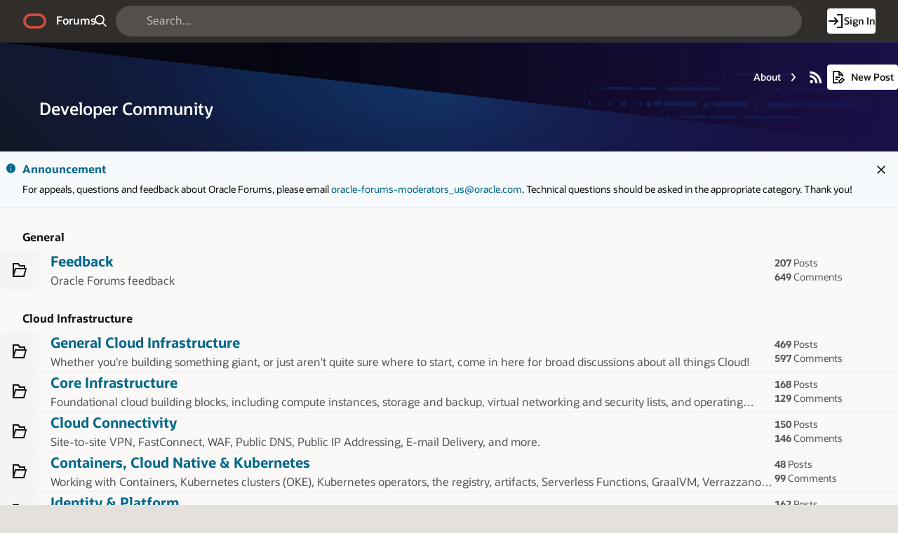

--- FILE ---
content_type: text/html;charset=utf-8
request_url: https://forums.oracle.com/ords/r/apexds/community/categories
body_size: 19527
content:
<!DOCTYPE html>
<html class="rw-Page rw-Page--generic  page-2 app-COMMUNITY domain-dev-community" lang="en" >
<head>
  <meta charset="utf-8">
  <meta name="viewport" content="width=device-width, initial-scale=1" />
  <meta name="view-transition" content="same-origin" />
  <title>Developer Community - Oracle Forums</title>
  <base href="/ords/" />
<link rel="stylesheet" href="https://static.oracle.com/cdn/apex/24.2.11/app_ui/css/Core.min.css?v=24.2.11" type="text/css" />
<link rel="stylesheet" href="https://static.oracle.com/cdn/apex/24.2.11/app_ui/css/Theme-Standard.min.css?v=24.2.11" type="text/css" />

  <link rel="stylesheet" href="https://static.oracle.com/cdn/fnd/gallery/2507.0.0/OracleFont/OracleFont.min.css" type="text/css" />
<link rel="stylesheet" href="https://static.oracle.com/cdn/fnd/gallery/2507.0.0/images/iconfont/ojuxIconFont.min.css" type="text/css" />

  <link rel="stylesheet" href="https://static.oracle.com/cdn/apex/rw/theme/24.1/24.1.3.0/css/Redwood.min.css?v=24.2.11" type="text/css" />
<link rel="stylesheet" href="https://static.oracle.com/cdn/apex/rw/theme/24.1/24.1.3.0/css/Redwood-Utilities.min.css?v=24.2.11" type="text/css" />

  
  <link rel="stylesheet" href="https://objectstorage.us-phoenix-1.oraclecloud.com/p/usZakwxzsyewMRwrzramy7IpDhL0NnhNKqIsS4oCJQZlZGXvq0UNqBQXLk6rcQI4/n/axciphqpnohg/b/forums-prod-app/o/300000/static/css/apexds.min.css?v=25.3.1&sfcs=A3D38418843969BA95DD594EF34822EC" type="text/css" />

  
  <link rel="icon" href="https://objectstorage.us-phoenix-1.oraclecloud.com/p/usZakwxzsyewMRwrzramy7IpDhL0NnhNKqIsS4oCJQZlZGXvq0UNqBQXLk6rcQI4/n/axciphqpnohg/b/forums-prod-app/o/300000/static/app/app-logo.png" />
<link rel="apple-touch-icon" sizes="192x192" href="https://objectstorage.us-phoenix-1.oraclecloud.com/p/usZakwxzsyewMRwrzramy7IpDhL0NnhNKqIsS4oCJQZlZGXvq0UNqBQXLk6rcQI4/n/axciphqpnohg/b/forums-prod-app/o/300000/static/app/app-logo.png" />
  
<link href="https://forums.oracle.com/ords/apexds/domain/dev-community" rel="canonical" />
<meta property="og:type" content="website" />
<meta property="og:title" name="twitter:title" content="Developer Community" />
<meta property="og:site_name" content="Oracle Forums" />
<meta property="og:url" content="https://forums.oracle.com/ords/apexds/domain/dev-community" />
<meta property="og:description" name="description" content="What is Oracle Forums? A place where you can connect, learn and explore. Whether you are a product manager, marketing manager, or general tech enthusiast, we welcome you. In Oracle Forums, you can cre..." />
<meta name="twitter:card" content="summary" />
<meta property="og:image" content="https://objectstorage.us-phoenix-1.oraclecloud.com/p/usZakwxzsyewMRwrzramy7IpDhL0NnhNKqIsS4oCJQZlZGXvq0UNqBQXLk6rcQI4/n/axciphqpnohg/b/forums-prod-app/o/300000/static/domain/devforum.png" />





<meta http-equiv="Content-Type" content="text/html; charset=utf-8" />
<meta http-equiv="Pragma" content="no-cache" /><meta http-equiv="Expires" content="-1" /><meta http-equiv="Cache-Control" content="no-cache" /><meta name="theme-color" content="&#x23;000000" />
<meta name="mobile-web-app-capable" content="yes" />
<meta name="apple-mobile-web-app-capable" content="yes" />
<meta name="apple-mobile-web-app-title" content="Forums" />
<meta name="apple-mobile-web-app-status-bar-style" content="black" />
<link rel="manifest" href="&#x2F;ords&#x2F;r&#x2F;apexds&#x2F;community&#x2F;manifest.json&#x3F;v&#x3D;24.2.11-46145208972477&#x26;lang&#x3D;en" crossorigin="use-credentials" />

  <meta name="app-version" content="25.3.1" />
  <meta name="app-tenant-id" content="" />
  <meta name="app-alias" content="COMMUNITY" />
  <meta name="app-page-alias" content="CATEGORIES" />
</head>
<body class="no-js rw-Pillar--ocean  rw-Page--noMainPadding apex-top-nav apex-theme-apexds rw-GlobalHeaderMode--dark rw-Pillar--neutral rw-LogoMode--otag rw-HeaderMode--dark rw-BodyMode--light rw-PageMode--edgeToEdge  "  >

<a class="rw-SkipToMain" href="#main">Skip to Main Content</a>

<form role="none" action="wwv_flow.accept?p_context=community/categories/205508006143748" method="post" name="wwv_flow" id="wwvFlowForm" data-oj-binding-provider="none" novalidate  autocomplete="off">
<input type="hidden" name="p_flow_id" value="300000" id="pFlowId" /><input type="hidden" name="p_flow_step_id" value="2" id="pFlowStepId" /><input type="hidden" name="p_instance" value="205508006143748" id="pInstance" /><input type="hidden" name="p_page_submission_id" value="MTAwMzE3OTAyMTU3MDAyNDU5MjMwMDQ1NDU4MDYwMTgxNTgwODYz&#x2F;1xbzBSJbUW8xkDrvGoxRybMZLnhrjT_BU1NFjOgFOEcOEv8AP34wBJtru8Vl28aUd2WlilshphpnlU-Y5C1JyA" id="pPageSubmissionId" /><input type="hidden" name="p_request" value="" id="pRequest" /><input type="hidden" name="p_reload_on_submit" value="S" id="pReloadOnSubmit" /><input type="hidden" value="community&#x2F;categories&#x2F;205508006143748" id="pContext" /><input type="hidden" value="100317902157002459230045458060181580863" id="pSalt" />

<!-- Global Header -->
<header class="rw-GlobalHeader">
  <!-- Global Header Controls -->
  <div class="rw-GlobalHeader-controls">
    <button class="rw-Button rw-Button--sm rw-Button--borderless rw-Button--icon" type="button" aria-label="Expand / Collapse Navigation" aria-haspopup="true" aria-expanded="false" aria-controls="side_nav" title="Expand / Collapse Navigation">
      <span class="rw-Button-label">
        <span class="rw-Button-icon oj-ux-ico-menu" aria-hidden="true"></span>
      </span>
    </button>
  </div>
  <!-- // Global Header Controls -->
  <!-- Global Header Logo -->
  <div class="rw-GlobalHeader-branding">
    <a href="&#x2F;ords&#x2F;r&#x2F;apexds&#x2F;community&#x2F;home" class="rw-GlobalHeader-logoLink">
      <span class="rw-GlobalHeader-logo oj-ux-ico-oracle" role="img" aria-label="Oracle"></span>
      <span class="apex-logo-text">Forums</span>
    </a>
  </div>
  <!-- // Global Header Logo -->
  <!-- Global Header Search -->
  <div class="rw-GlobalHeader-search" role="search"><div id="R8308663433870705"   class="ds-SearchWrapper"><div class="rw-Field rw-Field--labelTop rw-Field--stretch rw-Field--hiddenLabelCollapsed rw-Field--assistanceCollapse u-margin-bottom-none apex-item-wrapper apex-item-wrapper--has-placeholder apex-item-wrapper--text-field apex-item-wrapper--has-icon" id="P0_SEARCH_CONTAINER" data-otel-label="P0_SEARCH"><div class="rw-Field-labelContainer">
  <label class="rw-Label" for="P0_SEARCH" id="P0_SEARCH_LABEL">Search  </label>
  
</div><div class="rw-Field-inputContainer">
  <div class="rw-Field-itemWrapper"><input type="search"  id="P0_SEARCH" name="P0_SEARCH" placeholder="Search..." class="text_field&#x20;apex-item-text&#x20;apex-item-has-icon" value="" maxlength="1000" data-enter-submit="false" data-is-page-item-type="true"  /><span class="apex-item-icon oj-ux-ico-search" aria-hidden="true"></span>  </div>
  <div class="rw-Field-itemAssistance">
    <span id="P0_SEARCH_error_placeholder" class="a-Form-error" data-template-id="8670081560167269_ET"></span>
    <div class="rw-ItemRequired" aria-hidden="true">Required</div>
  </div>
  
</div></div><div class="rw-Field rw-Field--labelTop hidden-sm-down u-hidden  rw-Field--hiddenLabelCollapsed rw-Field--removeUI rw-Field--assistanceCollapse u-margin-bottom-none apex-item-wrapper apex-item-wrapper--has-initial-value apex-item-wrapper--select-list" id="P0_SEARCH_SCOPE_CONTAINER" data-otel-label="P0_SEARCH_SCOPE"><div class="rw-Field-labelContainer">
  <label class="rw-Label" for="P0_SEARCH_SCOPE" id="P0_SEARCH_SCOPE_LABEL">Search Scope  </label>
  
</div><div class="rw-Field-inputContainer">
  <div class="rw-Field-itemWrapper"><select  id="P0_SEARCH_SCOPE" name="P0_SEARCH_SCOPE" class="selectlist&#x20;apex-item-select" data-native-menu="false"  size="1" ><option value="ALL_DOMAINS">All Domains</option>
<option value="CURRENT_DOMAIN" selected="selected" >This Domain</option>
</select>  </div>
  <div class="rw-Field-itemAssistance">
    <span id="P0_SEARCH_SCOPE_error_placeholder" class="a-Form-error" data-template-id="8670081560167269_ET"></span>
    <div class="rw-ItemRequired" aria-hidden="true">Required</div>
  </div>
  
</div></div><input type="hidden" name="P0_PLACEHOLDER_MSG" id="P0_PLACEHOLDER_MSG" value=""><input type="hidden" data-for="P0_PLACEHOLDER_MSG" value="EPCLuXHzc4Pu5lR6A4kvCjjGUwOimtnZch2b7NFsQ7X-P3BGMqVP9VgBjGTJp8Va-xjFd_XxbGykDStgCb-9Eg"></div></div>
  <!-- // Global Header Search -->
  <!-- Global Header Nav -->
  <div class="rw-GlobalHeader-nav"> <ul class="rw-NavBar " id="19070089805751964713">  <li class="rw-NavBar-item icon-only a-pwaInstall">
    <a class="rw-NavButton " href="#action$a-pwa-install" data-otel-label="" >
      <span class="rw-NavButton-label">
        <span class="rw-NavButton-icon oj-ux-ico-cloud-download" aria-hidden="true" ></span>
        <span class="rw-NavButton-text">Install App</span>
        <span class="rw-NavButton-badge "></span>
      </span>
    </a>
  </li>
  <li class="rw-NavBar-item ">
    <a class="rw-NavButton rw-Button--cta" href="javascript:apexds.loginSamePage();" data-otel-label="" >
      <span class="rw-NavButton-label">
        <span class="rw-NavButton-icon oj-ux-ico-log-in" aria-hidden="true" ></span>
        <span class="rw-NavButton-text">Sign In</span>
        <span class="rw-NavButton-badge "></span>
      </span>
    </a>
  </li>
 </ul>
 </div>
  <!-- // Global Header Nav -->
</header>
<!-- // Global Header -->

<!-- Site Header -->

<!-- // Site Header -->
<script type="text/javascript">
var apexds = apexds || {};
apexds.pageInfo = apexds.pageInfo || {};
apexds.pageInfo.hrefOrig = window.location.href;
apexds.pageInfo.permalink = 'https://forums.oracle.com/ords/apexds/domain/dev-community';
apexds.pageInfo.allowTags = false;
apexds.fav=[];
(function( i ){
    i.domain = {
        name: 'Developer Community',
        slug: 'dev-community',
        imageURL: 'https:\u002F\u002Fobjectstorage.us-phoenix-1.oraclecloud.com\u002Fp\u002FusZakwxzsyewMRwrzramy7IpDhL0NnhNKqIsS4oCJQZlZGXvq0UNqBQXLk6rcQI4\u002Fn\u002Faxciphqpnohg\u002Fb\u002Fforums-prod-app\u002Fo\u002F300000\u002Fstatic\u002Fdomain\u002Fdevforum.png',
        isRelatedPage: true,
        id: '100'
    };
})(apexds.pageInfo);

(() => {
    const inPWA = () => {
        const mql = window.matchMedia( `(display-mode: standalone)` );
        return ( mql && mql.matches ) || Boolean(navigator.standalone);
    };

    if (!inPWA()) {
        let orgUrl = new URL(window.location);
        window.addEventListener('DOMContentLoaded', (event) => {
            window.history.replaceState({}, '', `https://forums.oracle.com/ords/apexds/domain/dev-community${orgUrl.hash}`);
        });
    }
})();

</script><!-- Pillar Texture Wrapper -->
<div class="rw-Pillar-texture">

  <!-- Side Navigation -->
  <script nonce="GoiL66kUbfqTriNhwQO29Q">
    /* Nav State */
    var sessionStorageKeys=Object.keys(sessionStorage),expandedRegexp=new RegExp("^(?:ORA_WWV_apex.)?(?:toggleCore.)?(?:\\w+.)?300000.preferenceForExpanded$");for(let e of Object.keys(sessionStorage))if(expandedRegexp.test(e)){"true"===sessionStorage.getItem(e)&&window.matchMedia(`(min-width: ${getComputedStyle(document.documentElement).getPropertyValue("--js-mq-lg")})`).matches&&document.body.classList.add("rw-SideNav-open");break}
  </script>
  <nav class="rw-SideNav" id="side_nav">
    <div class="rw-SideNav-container"></div>
  </nav>
  <!-- // Side Navigation -->

  <!-- Page Container -->
  <main class="rw-PageContainer" id="main">
    <!-- Page Header -->
    <div class="rw-PageHeader rw-PageHeader--stickActions rw-PageHeader--showIcon" id="R30460583266326886101"  role="region" aria-labelledby="R30460583266326886101_heading" >
  <div class="rw-PageHeader-contentNav">
    <div class="rw-PageHeader-wrap">
      <div class="rw-PageHeader-inflowBack"></div>
      <div class="rw-PageHeader-avatar"><span class="rw-Avatar rw-Avatar--transparent&#x20;ds-HeroRegion-domainIcon&#x20;rw-Avatar--image" data-rw-avatar data-rw-avatar-id="R30460583266326886101" aria-hidden="true"></span></div>
      <div class="rw-PageHeader-content">
        <div class="rw-PageHeader-overline"></div>
        <div class="rw-PageHeader-titleWrap" data-rw-badge="append" data-rw-badge-id="R30460583266326886101_badge">
          <h1 id="R30460583266326886101_heading" class="rw-PageHeader-title" aria-describedby="R30460583266326886101_subtitle" data-apex-heading>Developer Community</h1>
           
        </div>
        <div class="rw-PageHeader-subTitle" id="R30460583266326886101_subtitle"></div>
      </div>
    </div>
    <nav class="rw-PageHeaderNav-parent" aria-label="Breadcrumb"><input type="hidden" name="P2_RSS_DOMAIN_LINK" id="P2_RSS_DOMAIN_LINK" value="https:&#x2F;&#x2F;forums.oracle.com&#x2F;ords&#x2F;apexds&#x2F;feeds&#x2F;domain&#x2F;dev-community"><input type="hidden" data-for="P2_RSS_DOMAIN_LINK" value="iSOvMN2a6BoxYMwPcS1UqNsZOzRasiBcGPrkfGBDk4sK4z05HHJKoMyA6R19t0m9naglbF9EvnKrUWg8y435sw"><div class="rw-PageHeaderNav-breadcrumb "></div></nav>
    <nav class="rw-PageHeaderNav-controls" aria-label="Actions">
      <div class="rw-PageHeaderNav-actions">
        <span class="rw-PageHeader-actionsEllipsis"></span><span class="rw-PageHeader-actionsSecondary"><button class="rw-Button rw-Button--borderless&#x20;rw-Button--textIcon" title="About" data-otel-label="ABOUT_DOMAIN"   type="button" id="B19180629604580667">
  <span class="rw-Button-label">
    <span class="rw-Button-icon oj-ux-ico-chevron-right" aria-hidden="true"></span>
    <span class="rw-Button-text">About</span>
  </span>
</button><button class="rw-Button rw-Button--borderless&#x20;rw-Button--icon" title="RSS&#x20;Feed" data-otel-label="RSS_FEED_DOMAIN" title="RSS Feed"  type="button" id="B51347981378249432">
  <span class="rw-Button-label">
    <span class="rw-Button-icon oj-ux-ico-rss" aria-hidden="true"></span>
    <span class="rw-Button-text">RSS Feed</span>
  </span>
</button></span><span class="rw-PageHeader-actionsPrimary"><button class="rw-Button is-hot rw-Button--cta&#x20;rw-Button--iconText" title="New&#x20;Post" data-otel-label="ASK_QUESTION"   type="button" id="create-btn">
  <span class="rw-Button-label">
    <span class="rw-Button-icon oj-ux-ico-new-application" aria-hidden="true"></span>
    <span class="rw-Button-text">New Post</span>
  </span>
</button></span>
        
      </div>
      <div class="rw-PageHeader-timeStamp rw-TimeStamp"></div>
    </nav>
  </div>
  <div class="rw-PageHeader-search"></div>
  <div class="rw-PageHeader-contextual"></div>
  <div class="rw-PageHeader-timeStamp rw-TimeStamp"></div>
</div>
    <!-- // Page Header -->

    <!-- Main Panel -->
    <div class="rw-MainPanel rw-Panel">
      <!-- Color Strip -->
      <div class="rw-ColorStrip"></div>
      <!-- // Color Strip -->
      <!-- Pre Body -->
      <div class="rw-Panel-preBody"><span id="APEX_ERROR_MESSAGE" data-template-id="8574293949167163_E" class="apex-page-error u-hidden"></span><div class="rw-BannerMessage rw-BannerMessage--info js-useLocalStorage rw-BannerMessage--edge-to-edge rw-BannerMessage--dismiss" id="dm_dev-community_banner"  role="region" aria-labelledby="dm_&#x26;DOMAIN._banner_heading" role="region" aria-label="Announcement">
  <div class="rw-BannerMessage-controls">
    <button class="rw-Button rw-BannerMessage-buttonToggle rw-Button--sm rw-Button--borderless rw-Button--icon" type="button">
      <span class="rw-Button-label">
        <span class="rw-Button-icon oj-ux-ico-chevron-up" aria-hidden="true"></span>
        <span class="rw-Button-text">Toggle</span>
      </span>
    </button>
    <button class="rw-Button rw-BannerMessage-buttonDismiss rw-Button--sm rw-Button--borderless rw-Button--icon" type="button">
      <span class="rw-Button-label">
        <span class="rw-Button-icon oj-ux-ico-close" aria-hidden="true"></span>
        <span class="rw-Button-text">Dismiss</span>
      </span>
    </button>
  </div>
  <div class="rw-BannerMessage-wrap">
    <div class="rw-BannerMessage-icon"><span class="" aria-hidden="true"></span></div>
    <div class="rw-BannerMessage-content">
      <div class="rw-BannerMessage-header">
        <div class="rw-BannerMessage-title" id="dm_dev-community_banner_heading">Announcement </div>
        <div class="rw-BannerMessage-timeStamp rw-TimeStamp"></div>
      </div>
      <div class="rw-BannerMessage-body">
        <div class="rw-BannerMessage-details"><p>For appeals, questions and feedback about Oracle Forums, please email <a target="_blank" rel="nofollow" href="mailto:oracle-forums-moderators_us@oracle.com">oracle-forums-moderators_us@oracle.com</a>. Technical questions should be asked in the appropriate category. Thank you!</p>

</div>
        <div class="rw-BannerMessage-actions"></div>
        
      </div>
    </div>
  </div>
</div>
</div>
      <!-- // Pre Body -->
      <!-- Body -->
      <div class="rw-Panel-body"><div class="rw-CardsRegion " id="R19380272397966101"  ><a-dynamic-content region-id="R19380272397966101" ajax-identifier="UkVHSU9OIFRZUEV-fjE5MzgwMjcyMzk3OTY2MTAx&#x2F;s-mSUKvdYL1-uhVPpENEvFmJwWJwYreUQtylXAiSpxuXII_go6MBs6gwYdla3jH0tG3LaPr1fUMlTR6IsFDlPg" page-items-to-submit="P2_DOMAIN_ID" >

    
<div class="ds-DomainCategory" role="region" aria-labelledby="cat_group_323530142085333305788687177383724877768">
    <h2 class="ds-DomainCategory-title  rw-Typography-subheading-xs" id="cat_group_323530142085333305788687177383724877768">General</h2>
    <ul class="ds-DomainCategory-list rw-ListItems rw-ListItem--fullRowPrimaryLink">
<li class="rw-ListItem">
<div class="rw-ListItem-container">
    <div class="rw-ListItem-body">
    <div class="rw-ListItem-col">
        <div class="rw-ListItem-visual">
        <span class="oj-ux-ico-folder-open rw-Avatar rw-Avatar--rounded rw-Avatar--sm rw-Avatar--transparent u-pillar-neutral-20-bg" aria-hidden="true"></span>
        </div>
        <div class="rw-ListItem-content">
        <div class="rw-ListItem-primaryText rw-Typography-subheading-sm">
            <a href="https://forums.oracle.com/ords/apexds/domain/dev-community/category/feedback" >Feedback</a>
        </div>
        <div class="rw-ListItem-secondaryText rw-Typography-body-md u-margin-block-start-xs u-lineclamp-1">Oracle Forums feedback</div>
        </div>
    </div>
    <div class="rw-ListItem-meta rw-Typography-body-sm hidden-lg-down">
        <div>
        <strong> 207</strong> Posts
        </div>
        <div class="u-margin-block-start-xs">
        <strong> 649</strong> Comments
        </div>
    </div>
    </div>
    <div class="rw-ListItem-toolbar">
    </div>
</div>
</li>
</ul></div>
    
<div class="ds-DomainCategory" role="region" aria-labelledby="cat_group_323530142085332096862867562754550171592">
    <h2 class="ds-DomainCategory-title  rw-Typography-subheading-xs" id="cat_group_323530142085332096862867562754550171592">Cloud Infrastructure</h2>
    <ul class="ds-DomainCategory-list rw-ListItems rw-ListItem--fullRowPrimaryLink">
<li class="rw-ListItem">
<div class="rw-ListItem-container">
    <div class="rw-ListItem-body">
    <div class="rw-ListItem-col">
        <div class="rw-ListItem-visual">
        <span class="oj-ux-ico-folder-open rw-Avatar rw-Avatar--rounded rw-Avatar--sm rw-Avatar--transparent u-pillar-neutral-20-bg" aria-hidden="true"></span>
        </div>
        <div class="rw-ListItem-content">
        <div class="rw-ListItem-primaryText rw-Typography-subheading-sm">
            <a href="https://forums.oracle.com/ords/apexds/domain/dev-community/category/general-cloud-infrastructure" >General Cloud Infrastructure</a>
        </div>
        <div class="rw-ListItem-secondaryText rw-Typography-body-md u-margin-block-start-xs u-lineclamp-1">Whether you&#x27;re building something giant, or just aren&#x27;t quite sure where to start, come in here for broad discussions about all things Cloud!</div>
        </div>
    </div>
    <div class="rw-ListItem-meta rw-Typography-body-sm hidden-lg-down">
        <div>
        <strong> 469</strong> Posts
        </div>
        <div class="u-margin-block-start-xs">
        <strong> 597</strong> Comments
        </div>
    </div>
    </div>
    <div class="rw-ListItem-toolbar">
    </div>
</div>
</li>

<li class="rw-ListItem">
<div class="rw-ListItem-container">
    <div class="rw-ListItem-body">
    <div class="rw-ListItem-col">
        <div class="rw-ListItem-visual">
        <span class="oj-ux-ico-folder-open rw-Avatar rw-Avatar--rounded rw-Avatar--sm rw-Avatar--transparent u-pillar-neutral-20-bg" aria-hidden="true"></span>
        </div>
        <div class="rw-ListItem-content">
        <div class="rw-ListItem-primaryText rw-Typography-subheading-sm">
            <a href="https://forums.oracle.com/ords/apexds/domain/dev-community/category/compute-infrastructure" >Core Infrastructure</a>
        </div>
        <div class="rw-ListItem-secondaryText rw-Typography-body-md u-margin-block-start-xs u-lineclamp-1">Foundational cloud building blocks, including compute instances, storage and backup, virtual networking and security lists, and operating system - all your general cloud discussions.</div>
        </div>
    </div>
    <div class="rw-ListItem-meta rw-Typography-body-sm hidden-lg-down">
        <div>
        <strong> 168</strong> Posts
        </div>
        <div class="u-margin-block-start-xs">
        <strong> 129</strong> Comments
        </div>
    </div>
    </div>
    <div class="rw-ListItem-toolbar">
    </div>
</div>
</li>

<li class="rw-ListItem">
<div class="rw-ListItem-container">
    <div class="rw-ListItem-body">
    <div class="rw-ListItem-col">
        <div class="rw-ListItem-visual">
        <span class="oj-ux-ico-folder-open rw-Avatar rw-Avatar--rounded rw-Avatar--sm rw-Avatar--transparent u-pillar-neutral-20-bg" aria-hidden="true"></span>
        </div>
        <div class="rw-ListItem-content">
        <div class="rw-ListItem-primaryText rw-Typography-subheading-sm">
            <a href="https://forums.oracle.com/ords/apexds/domain/dev-community/category/cloud-connectivity-dns-ip-addressing" >Cloud Connectivity</a>
        </div>
        <div class="rw-ListItem-secondaryText rw-Typography-body-md u-margin-block-start-xs u-lineclamp-1">Site-to-site VPN, FastConnect, WAF, Public DNS, Public IP Addressing, E-mail Delivery, and more.</div>
        </div>
    </div>
    <div class="rw-ListItem-meta rw-Typography-body-sm hidden-lg-down">
        <div>
        <strong> 150</strong> Posts
        </div>
        <div class="u-margin-block-start-xs">
        <strong> 146</strong> Comments
        </div>
    </div>
    </div>
    <div class="rw-ListItem-toolbar">
    </div>
</div>
</li>

<li class="rw-ListItem">
<div class="rw-ListItem-container">
    <div class="rw-ListItem-body">
    <div class="rw-ListItem-col">
        <div class="rw-ListItem-visual">
        <span class="oj-ux-ico-folder-open rw-Avatar rw-Avatar--rounded rw-Avatar--sm rw-Avatar--transparent u-pillar-neutral-20-bg" aria-hidden="true"></span>
        </div>
        <div class="rw-ListItem-content">
        <div class="rw-ListItem-primaryText rw-Typography-subheading-sm">
            <a href="https://forums.oracle.com/ords/apexds/domain/dev-community/category/containers-cloud-native" >Containers, Cloud Native &amp; Kubernetes</a>
        </div>
        <div class="rw-ListItem-secondaryText rw-Typography-body-md u-margin-block-start-xs u-lineclamp-1">Working with Containers, Kubernetes clusters (OKE), Kubernetes operators, the registry, artifacts, Serverless Functions, GraalVM, Verrazzano, Cluster API, Service Mesh, API Gateway, and related technologies.</div>
        </div>
    </div>
    <div class="rw-ListItem-meta rw-Typography-body-sm hidden-lg-down">
        <div>
        <strong> 48</strong> Posts
        </div>
        <div class="u-margin-block-start-xs">
        <strong> 99</strong> Comments
        </div>
    </div>
    </div>
    <div class="rw-ListItem-toolbar">
    </div>
</div>
</li>

<li class="rw-ListItem">
<div class="rw-ListItem-container">
    <div class="rw-ListItem-body">
    <div class="rw-ListItem-col">
        <div class="rw-ListItem-visual">
        <span class="oj-ux-ico-folder-open rw-Avatar rw-Avatar--rounded rw-Avatar--sm rw-Avatar--transparent u-pillar-neutral-20-bg" aria-hidden="true"></span>
        </div>
        <div class="rw-ListItem-content">
        <div class="rw-ListItem-primaryText rw-Typography-subheading-sm">
            <a href="https://forums.oracle.com/ords/apexds/domain/dev-community/category/identity-platform" >Identity &amp; Platform</a>
        </div>
        <div class="rw-ListItem-secondaryText rw-Typography-body-md u-margin-block-start-xs u-lineclamp-1">Users, groups, policies, federation, compartments, authentication.</div>
        </div>
    </div>
    <div class="rw-ListItem-meta rw-Typography-body-sm hidden-lg-down">
        <div>
        <strong> 162</strong> Posts
        </div>
        <div class="u-margin-block-start-xs">
        <strong> 115</strong> Comments
        </div>
    </div>
    </div>
    <div class="rw-ListItem-toolbar">
    </div>
</div>
</li>

<li class="rw-ListItem">
<div class="rw-ListItem-container">
    <div class="rw-ListItem-body">
    <div class="rw-ListItem-col">
        <div class="rw-ListItem-visual">
        <span class="oj-ux-ico-folder-open rw-Avatar rw-Avatar--rounded rw-Avatar--sm rw-Avatar--transparent u-pillar-neutral-20-bg" aria-hidden="true"></span>
        </div>
        <div class="rw-ListItem-content">
        <div class="rw-ListItem-primaryText rw-Typography-subheading-sm">
            <a href="https://forums.oracle.com/ords/apexds/domain/dev-community/category/cloud-security" >Cloud Security, Observability and Administration</a>
        </div>
        <div class="rw-ListItem-secondaryText rw-Typography-body-md u-margin-block-start-xs u-lineclamp-1">Cloud Guard, Security Advisor, Security Zones, Scanning, Vault, Bastion, Compliance &amp; Audit, application performance monitoring, logging and analytics, events, operational insights, management agent, and related technologies.</div>
        </div>
    </div>
    <div class="rw-ListItem-meta rw-Typography-body-sm hidden-lg-down">
        <div>
        <strong> 119</strong> Posts
        </div>
        <div class="u-margin-block-start-xs">
        <strong> 112</strong> Comments
        </div>
    </div>
    </div>
    <div class="rw-ListItem-toolbar">
    </div>
</div>
</li>

<li class="rw-ListItem">
<div class="rw-ListItem-container">
    <div class="rw-ListItem-body">
    <div class="rw-ListItem-col">
        <div class="rw-ListItem-visual">
        <span class="oj-ux-ico-folder-open rw-Avatar rw-Avatar--rounded rw-Avatar--sm rw-Avatar--transparent u-pillar-neutral-20-bg" aria-hidden="true"></span>
        </div>
        <div class="rw-ListItem-content">
        <div class="rw-ListItem-primaryText rw-Typography-subheading-sm">
            <a href="https://forums.oracle.com/ords/apexds/domain/dev-community/category/multicloud" >Distributed Cloud &amp; Multicloud</a>
        </div>
        <div class="rw-ListItem-secondaryText rw-Typography-body-md u-margin-block-start-xs u-lineclamp-1">AWS? Azure? GCP? OCI? Running your workloads across multiple vendor&#x27;s cloud environments.</div>
        </div>
    </div>
    <div class="rw-ListItem-meta rw-Typography-body-sm hidden-lg-down">
        <div>
        <strong> 7</strong> Posts
        </div>
        <div class="u-margin-block-start-xs">
        <strong> 4</strong> Comments
        </div>
    </div>
    </div>
    <div class="rw-ListItem-toolbar">
    </div>
</div>
</li>

<li class="rw-ListItem">
<div class="rw-ListItem-container">
    <div class="rw-ListItem-body">
    <div class="rw-ListItem-col">
        <div class="rw-ListItem-visual">
        <span class="oj-ux-ico-folder-open rw-Avatar rw-Avatar--rounded rw-Avatar--sm rw-Avatar--transparent u-pillar-neutral-20-bg" aria-hidden="true"></span>
        </div>
        <div class="rw-ListItem-content">
        <div class="rw-ListItem-primaryText rw-Typography-subheading-sm">
            <a href="https://forums.oracle.com/ords/apexds/domain/dev-community/category/billing-governance-administration" >Billing, Governance &amp; Administration</a>
        </div>
        <div class="rw-ListItem-secondaryText rw-Typography-body-md u-margin-block-start-xs u-lineclamp-1">Cost analysis, cost management, budgets, rewards programs, account &amp; tenancy management, organizations &amp; licenses</div>
        </div>
    </div>
    <div class="rw-ListItem-meta rw-Typography-body-sm hidden-lg-down">
        <div>
        <strong> 81</strong> Posts
        </div>
        <div class="u-margin-block-start-xs">
        <strong> 74</strong> Comments
        </div>
    </div>
    </div>
    <div class="rw-ListItem-toolbar">
    </div>
</div>
</li>

<li class="rw-ListItem">
<div class="rw-ListItem-container">
    <div class="rw-ListItem-body">
    <div class="rw-ListItem-col">
        <div class="rw-ListItem-visual">
        <span class="oj-ux-ico-folder-open rw-Avatar rw-Avatar--rounded rw-Avatar--sm rw-Avatar--transparent u-pillar-neutral-20-bg" aria-hidden="true"></span>
        </div>
        <div class="rw-ListItem-content">
        <div class="rw-ListItem-primaryText rw-Typography-subheading-sm">
            <a href="https://forums.oracle.com/ords/apexds/domain/dev-community/category/marketplace" >Marketplace</a>
        </div>
        <div class="rw-ListItem-secondaryText rw-Typography-body-md u-margin-block-start-xs u-lineclamp-1">Running prepared Oracle and third-party applications</div>
        </div>
    </div>
    <div class="rw-ListItem-meta rw-Typography-body-sm hidden-lg-down">
        <div>
        <strong> 11</strong> Posts
        </div>
        <div class="u-margin-block-start-xs">
        <strong> 7</strong> Comments
        </div>
    </div>
    </div>
    <div class="rw-ListItem-toolbar">
    </div>
</div>
</li>

<li class="rw-ListItem">
<div class="rw-ListItem-container">
    <div class="rw-ListItem-body">
    <div class="rw-ListItem-col">
        <div class="rw-ListItem-visual">
        <span class="oj-ux-ico-folder-open rw-Avatar rw-Avatar--rounded rw-Avatar--sm rw-Avatar--transparent u-pillar-neutral-20-bg" aria-hidden="true"></span>
        </div>
        <div class="rw-ListItem-content">
        <div class="rw-ListItem-primaryText rw-Typography-subheading-sm">
            <a href="https://forums.oracle.com/ords/apexds/domain/dev-community/category/document-generator-pre-built-function" >Document Generator Pre-Built Function</a>
        </div>
        <div class="rw-ListItem-secondaryText rw-Typography-body-md u-margin-block-start-xs u-lineclamp-1">Document Generator Pre-Built Function generates documents based on Office Templates and JSON Data. With an integration with APEX.</div>
        </div>
    </div>
    <div class="rw-ListItem-meta rw-Typography-body-sm hidden-lg-down">
        <div>
        <strong> 22</strong> Posts
        </div>
        <div class="u-margin-block-start-xs">
        <strong> 92</strong> Comments
        </div>
    </div>
    </div>
    <div class="rw-ListItem-toolbar">
    </div>
</div>
</li>
</ul></div>
    
<div class="ds-DomainCategory" role="region" aria-labelledby="cat_group_323434627485134801816227715100053215367">
    <h2 class="ds-DomainCategory-title  rw-Typography-subheading-xs" id="cat_group_323434627485134801816227715100053215367">Data Management &amp; Integration</h2>
    <ul class="ds-DomainCategory-list rw-ListItems rw-ListItem--fullRowPrimaryLink">
<li class="rw-ListItem">
<div class="rw-ListItem-container">
    <div class="rw-ListItem-body">
    <div class="rw-ListItem-col">
        <div class="rw-ListItem-visual">
        <span class="oj-ux-ico-folder-open rw-Avatar rw-Avatar--rounded rw-Avatar--sm rw-Avatar--transparent u-pillar-neutral-20-bg" aria-hidden="true"></span>
        </div>
        <div class="rw-ListItem-content">
        <div class="rw-ListItem-primaryText rw-Typography-subheading-sm">
            <a href="https://forums.oracle.com/ords/apexds/domain/dev-community/category/3063-general_questions" >Oracle Database Discussions</a>
        </div>
        <div class="rw-ListItem-secondaryText rw-Typography-body-md u-margin-block-start-xs u-lineclamp-1">All things Oracle Database, incuding Autonomous, DB Systems, Exadata, Data Safe, Multilingual Engine, Graph, Relational Duality, and more.</div>
        </div>
    </div>
    <div class="rw-ListItem-meta rw-Typography-body-sm hidden-lg-down">
        <div>
        <strong>     222.7k</strong> Posts
        </div>
        <div class="u-margin-block-start-xs">
        <strong>            1.1m</strong> Comments
        </div>
    </div>
    </div>
    <div class="rw-ListItem-toolbar">
    </div>
</div>
</li>

<li class="rw-ListItem">
<div class="rw-ListItem-container">
    <div class="rw-ListItem-body">
    <div class="rw-ListItem-col">
        <div class="rw-ListItem-visual">
        <span class="oj-ux-ico-folder-open rw-Avatar rw-Avatar--rounded rw-Avatar--sm rw-Avatar--transparent u-pillar-neutral-20-bg" aria-hidden="true"></span>
        </div>
        <div class="rw-ListItem-content">
        <div class="rw-ListItem-primaryText rw-Typography-subheading-sm">
            <a href="https://forums.oracle.com/ords/apexds/domain/dev-community/category/oracle-database-free" >Oracle Database Free</a>
        </div>
        <div class="rw-ListItem-secondaryText rw-Typography-body-md u-margin-block-start-xs u-lineclamp-1">Free Oracle Database from release 23ai onward.</div>
        </div>
    </div>
    <div class="rw-ListItem-meta rw-Typography-body-sm hidden-lg-down">
        <div>
        <strong> 403</strong> Posts
        </div>
        <div class="u-margin-block-start-xs">
        <strong>       1.4k</strong> Comments
        </div>
    </div>
    </div>
    <div class="rw-ListItem-toolbar">
    </div>
</div>
</li>

<li class="rw-ListItem">
<div class="rw-ListItem-container">
    <div class="rw-ListItem-body">
    <div class="rw-ListItem-col">
        <div class="rw-ListItem-visual">
        <span class="oj-ux-ico-folder-open rw-Avatar rw-Avatar--rounded rw-Avatar--sm rw-Avatar--transparent u-pillar-neutral-20-bg" aria-hidden="true"></span>
        </div>
        <div class="rw-ListItem-content">
        <div class="rw-ListItem-primaryText rw-Typography-subheading-sm">
            <a href="https://forums.oracle.com/ords/apexds/domain/dev-community/category/jvm" >Java and JavaScript in the Database</a>
        </div>
        <div class="rw-ListItem-secondaryText rw-Typography-body-md u-margin-block-start-xs u-lineclamp-1">Develop server-side Java applications that take advantage of the scalability and performance of Oracle Database.</div>
        </div>
    </div>
    <div class="rw-ListItem-meta rw-Typography-body-sm hidden-lg-down">
        <div>
        <strong>       2.0k</strong> Posts
        </div>
        <div class="u-margin-block-start-xs">
        <strong>       3.6k</strong> Comments
        </div>
    </div>
    </div>
    <div class="rw-ListItem-toolbar">
    </div>
</div>
</li>

<li class="rw-ListItem">
<div class="rw-ListItem-container">
    <div class="rw-ListItem-body">
    <div class="rw-ListItem-col">
        <div class="rw-ListItem-visual">
        <span class="oj-ux-ico-folder-open rw-Avatar rw-Avatar--rounded rw-Avatar--sm rw-Avatar--transparent u-pillar-neutral-20-bg" aria-hidden="true"></span>
        </div>
        <div class="rw-ListItem-content">
        <div class="rw-ListItem-primaryText rw-Typography-subheading-sm">
            <a href="https://forums.oracle.com/ords/apexds/domain/dev-community/category/my-sql" >MySQL Database</a>
        </div>
        <div class="rw-ListItem-secondaryText rw-Typography-body-md u-margin-block-start-xs u-lineclamp-1">All things MySQL and MySQL HeatWave, on Oracle Cloud or anywhere else it runs.</div>
        </div>
    </div>
    <div class="rw-ListItem-meta rw-Typography-body-sm hidden-lg-down">
        <div>
        <strong> 682</strong> Posts
        </div>
        <div class="u-margin-block-start-xs">
        <strong>       1.3k</strong> Comments
        </div>
    </div>
    </div>
    <div class="rw-ListItem-toolbar">
    </div>
</div>
</li>

<li class="rw-ListItem">
<div class="rw-ListItem-container">
    <div class="rw-ListItem-body">
    <div class="rw-ListItem-col">
        <div class="rw-ListItem-visual">
        <span class="oj-ux-ico-folder-open rw-Avatar rw-Avatar--rounded rw-Avatar--sm rw-Avatar--transparent u-pillar-neutral-20-bg" aria-hidden="true"></span>
        </div>
        <div class="rw-ListItem-content">
        <div class="rw-ListItem-primaryText rw-Typography-subheading-sm">
            <a href="https://forums.oracle.com/ords/apexds/domain/dev-community/category/nosql_database" >NoSQL Database</a>
        </div>
        <div class="rw-ListItem-secondaryText rw-Typography-body-md u-margin-block-start-xs u-lineclamp-1">Flexible, non-relational database that can accommodate a wide variety of data models</div>
        </div>
    </div>
    <div class="rw-ListItem-meta rw-Typography-body-sm hidden-lg-down">
        <div>
        <strong> 496</strong> Posts
        </div>
        <div class="u-margin-block-start-xs">
        <strong>       1.4k</strong> Comments
        </div>
    </div>
    </div>
    <div class="rw-ListItem-toolbar">
    </div>
</div>
</li>

<li class="rw-ListItem">
<div class="rw-ListItem-container">
    <div class="rw-ListItem-body">
    <div class="rw-ListItem-col">
        <div class="rw-ListItem-visual">
        <span class="oj-ux-ico-folder-open rw-Avatar rw-Avatar--rounded rw-Avatar--sm rw-Avatar--transparent u-pillar-neutral-20-bg" aria-hidden="true"></span>
        </div>
        <div class="rw-ListItem-content">
        <div class="rw-ListItem-primaryText rw-Typography-subheading-sm">
            <a href="https://forums.oracle.com/ords/apexds/domain/dev-community/category/oracle_database_express_edition_xe" >Oracle Database Express Edition (XE)</a>
        </div>
        <div class="rw-ListItem-secondaryText rw-Typography-body-md u-margin-block-start-xs u-lineclamp-1">The forum for 21c and prior versions of XE.</div>
        </div>
    </div>
    <div class="rw-ListItem-meta rw-Typography-body-sm hidden-lg-down">
        <div>
        <strong>       8.1k</strong> Posts
        </div>
        <div class="u-margin-block-start-xs">
        <strong>      31.2k</strong> Comments
        </div>
    </div>
    </div>
    <div class="rw-ListItem-toolbar">
    </div>
</div>
</li>

<li class="rw-ListItem">
<div class="rw-ListItem-container">
    <div class="rw-ListItem-body">
    <div class="rw-ListItem-col">
        <div class="rw-ListItem-visual">
        <span class="oj-ux-ico-folder-open rw-Avatar rw-Avatar--rounded rw-Avatar--sm rw-Avatar--transparent u-pillar-neutral-20-bg" aria-hidden="true"></span>
        </div>
        <div class="rw-ListItem-content">
        <div class="rw-ListItem-primaryText rw-Typography-subheading-sm">
            <a href="https://forums.oracle.com/ords/apexds/domain/dev-community/category/sql_and_pl_sql" >SQL &amp; PL&#x2F;SQL</a>
        </div>
        <div class="rw-ListItem-secondaryText rw-Typography-body-md u-margin-block-start-xs u-lineclamp-1">All about relational database languages, queries, and extensions.</div>
        </div>
    </div>
    <div class="rw-ListItem-meta rw-Typography-body-sm hidden-lg-down">
        <div>
        <strong>     186.5k</strong> Posts
        </div>
        <div class="u-margin-block-start-xs">
        <strong>            1.0m</strong> Comments
        </div>
    </div>
    </div>
    <div class="rw-ListItem-toolbar">
    </div>
</div>
</li>

<li class="rw-ListItem">
<div class="rw-ListItem-container">
    <div class="rw-ListItem-body">
    <div class="rw-ListItem-col">
        <div class="rw-ListItem-visual">
        <span class="oj-ux-ico-folder-open rw-Avatar rw-Avatar--rounded rw-Avatar--sm rw-Avatar--transparent u-pillar-neutral-20-bg" aria-hidden="true"></span>
        </div>
        <div class="rw-ListItem-content">
        <div class="rw-ListItem-primaryText rw-Typography-subheading-sm">
            <a href="https://forums.oracle.com/ords/apexds/domain/dev-community/category/sqldev-for-vscode" >SQL Developer for VS Code</a>
        </div>
        <div class="rw-ListItem-secondaryText rw-Typography-body-md u-margin-block-start-xs u-lineclamp-1">The de facto Oracle IDE, in in the world&#x27;s most poplar IDE: browse, query, develop, and manage your Oracle Database.</div>
        </div>
    </div>
    <div class="rw-ListItem-meta rw-Typography-body-sm hidden-lg-down">
        <div>
        <strong> 745</strong> Posts
        </div>
        <div class="u-margin-block-start-xs">
        <strong>       2.6k</strong> Comments
        </div>
    </div>
    </div>
    <div class="rw-ListItem-toolbar">
    </div>
</div>
</li>

<li class="rw-ListItem">
<div class="rw-ListItem-container">
    <div class="rw-ListItem-body">
    <div class="rw-ListItem-col">
        <div class="rw-ListItem-visual">
        <span class="oj-ux-ico-folder-open rw-Avatar rw-Avatar--rounded rw-Avatar--sm rw-Avatar--transparent u-pillar-neutral-20-bg" aria-hidden="true"></span>
        </div>
        <div class="rw-ListItem-content">
        <div class="rw-ListItem-primaryText rw-Typography-subheading-sm">
            <a href="https://forums.oracle.com/ords/apexds/domain/dev-community/category/sql-developer" >SQL Developer</a>
        </div>
        <div class="rw-ListItem-secondaryText rw-Typography-body-md u-margin-block-start-xs u-lineclamp-1">SQL Developer, SQL Developer Data Modeler, SQLcl</div>
        </div>
    </div>
    <div class="rw-ListItem-meta rw-Typography-body-sm hidden-lg-down">
        <div>
        <strong>      22.1k</strong> Posts
        </div>
        <div class="u-margin-block-start-xs">
        <strong>      76.3k</strong> Comments
        </div>
    </div>
    </div>
    <div class="rw-ListItem-toolbar">
    </div>
</div>
</li>

<li class="rw-ListItem">
<div class="rw-ListItem-container">
    <div class="rw-ListItem-body">
    <div class="rw-ListItem-col">
        <div class="rw-ListItem-visual">
        <span class="oj-ux-ico-folder-open rw-Avatar rw-Avatar--rounded rw-Avatar--sm rw-Avatar--transparent u-pillar-neutral-20-bg" aria-hidden="true"></span>
        </div>
        <div class="rw-ListItem-content">
        <div class="rw-ListItem-primaryText rw-Typography-subheading-sm">
            <a href="https://forums.oracle.com/ords/apexds/domain/dev-community/category/berkeley-db-family" >Berkeley DB Family</a>
        </div>
        <div class="rw-ListItem-secondaryText rw-Typography-body-md u-margin-block-start-xs u-lineclamp-1">A family of embedded key-value database libraries providing scalable high-performance data management services to applications.</div>
        </div>
    </div>
    <div class="rw-ListItem-meta rw-Typography-body-sm hidden-lg-down">
        <div>
        <strong>       6.7k</strong> Posts
        </div>
        <div class="u-margin-block-start-xs">
        <strong>      22.0k</strong> Comments
        </div>
    </div>
    </div>
    <div class="rw-ListItem-toolbar">
    </div>
</div>
</li>

<li class="rw-ListItem">
<div class="rw-ListItem-container">
    <div class="rw-ListItem-body">
    <div class="rw-ListItem-col">
        <div class="rw-ListItem-visual">
        <span class="oj-ux-ico-folder-open rw-Avatar rw-Avatar--rounded rw-Avatar--sm rw-Avatar--transparent u-pillar-neutral-20-bg" aria-hidden="true"></span>
        </div>
        <div class="rw-ListItem-content">
        <div class="rw-ListItem-primaryText rw-Typography-subheading-sm">
            <a href="https://forums.oracle.com/ords/apexds/domain/dev-community/category/goldengatenested" >GoldenGate</a>
        </div>
        <div class="rw-ListItem-secondaryText rw-Typography-body-md u-margin-block-start-xs u-lineclamp-1">All things specific to Oracle GoldenGate: GoldenGate for Oracle, GoldenGate for Non-Oracle, GoldenGate for BigData, GoldenGate Foundation Suites, GoldenGate Stream Analytics and OCI GoldenGate</div>
        </div>
    </div>
    <div class="rw-ListItem-meta rw-Typography-body-sm hidden-lg-down">
        <div>
        <strong>       5.1k</strong> Posts
        </div>
        <div class="u-margin-block-start-xs">
        <strong>      19.2k</strong> Comments
        </div>
    </div>
    </div>
    <div class="rw-ListItem-toolbar">
    </div>
</div>
</li>

<li class="rw-ListItem">
<div class="rw-ListItem-container">
    <div class="rw-ListItem-body">
    <div class="rw-ListItem-col">
        <div class="rw-ListItem-visual">
        <span class="oj-ux-ico-folder-open rw-Avatar rw-Avatar--rounded rw-Avatar--sm rw-Avatar--transparent u-pillar-neutral-20-bg" aria-hidden="true"></span>
        </div>
        <div class="rw-ListItem-content">
        <div class="rw-ListItem-primaryText rw-Typography-subheading-sm">
            <a href="https://forums.oracle.com/ords/apexds/domain/dev-community/category/goldengate-free" >GoldenGate Free</a>
        </div>
        <div class="rw-ListItem-secondaryText rw-Typography-body-md u-margin-block-start-xs u-lineclamp-1">All things specific to GG Free: Installation, licensing, any pipeline creation using the GG Free UI, relationship GG Free UI to MSA UI, etc.</div>
        </div>
    </div>
    <div class="rw-ListItem-meta rw-Typography-body-sm hidden-lg-down">
        <div>
        <strong> 35</strong> Posts
        </div>
        <div class="u-margin-block-start-xs">
        <strong> 73</strong> Comments
        </div>
    </div>
    </div>
    <div class="rw-ListItem-toolbar">
    </div>
</div>
</li>

<li class="rw-ListItem">
<div class="rw-ListItem-container">
    <div class="rw-ListItem-body">
    <div class="rw-ListItem-col">
        <div class="rw-ListItem-visual">
        <span class="oj-ux-ico-folder-open rw-Avatar rw-Avatar--rounded rw-Avatar--sm rw-Avatar--transparent u-pillar-neutral-20-bg" aria-hidden="true"></span>
        </div>
        <div class="rw-ListItem-content">
        <div class="rw-ListItem-primaryText rw-Typography-subheading-sm">
            <a href="https://forums.oracle.com/ords/apexds/domain/dev-community/category/mongodb-migration" >MongoDB Migration</a>
        </div>
        <div class="rw-ListItem-secondaryText rw-Typography-body-md u-margin-block-start-xs u-lineclamp-1">All issues specific to migration of MongoDB to Oracle databases</div>
        </div>
    </div>
    <div class="rw-ListItem-meta rw-Typography-body-sm hidden-lg-down">
        <div>
        <strong> 1</strong> Posts
        </div>
        <div class="u-margin-block-start-xs">
        <strong> 1</strong> Comments
        </div>
    </div>
    </div>
    <div class="rw-ListItem-toolbar">
    </div>
</div>
</li>

<li class="rw-ListItem">
<div class="rw-ListItem-container">
    <div class="rw-ListItem-body">
    <div class="rw-ListItem-col">
        <div class="rw-ListItem-visual">
        <span class="oj-ux-ico-folder-open rw-Avatar rw-Avatar--rounded rw-Avatar--sm rw-Avatar--transparent u-pillar-neutral-20-bg" aria-hidden="true"></span>
        </div>
        <div class="rw-ListItem-content">
        <div class="rw-ListItem-primaryText rw-Typography-subheading-sm">
            <a href="https://forums.oracle.com/ords/apexds/domain/dev-community/category/sqlcl" >SQLcl: MCP Server &amp; SQL Prompt</a>
        </div>
        <div class="rw-ListItem-secondaryText rw-Typography-body-md u-margin-block-start-xs u-lineclamp-1">Empowering developers with a modern command line and a ModelContextProtocol Server</div>
        </div>
    </div>
    <div class="rw-ListItem-meta rw-Typography-body-sm hidden-lg-down">
        <div>
        <strong> 929</strong> Posts
        </div>
        <div class="u-margin-block-start-xs">
        <strong>       2.9k</strong> Comments
        </div>
    </div>
    </div>
    <div class="rw-ListItem-toolbar">
    </div>
</div>
</li>

<li class="rw-ListItem">
<div class="rw-ListItem-container">
    <div class="rw-ListItem-body">
    <div class="rw-ListItem-col">
        <div class="rw-ListItem-visual">
        <span class="oj-ux-ico-folder-open rw-Avatar rw-Avatar--rounded rw-Avatar--sm rw-Avatar--transparent u-pillar-neutral-20-bg" aria-hidden="true"></span>
        </div>
        <div class="rw-ListItem-content">
        <div class="rw-ListItem-primaryText rw-Typography-subheading-sm">
            <a href="https://forums.oracle.com/ords/apexds/domain/dev-community/category/sql-developer-data-modeler" >SQL Developer Data Modeler</a>
        </div>
        <div class="rw-ListItem-secondaryText rw-Typography-body-md u-margin-block-start-xs u-lineclamp-1">Create, browse and edit logical, relational, physical, multi-dimensional, and data type models with a powerful graphical tool.</div>
        </div>
    </div>
    <div class="rw-ListItem-meta rw-Typography-body-sm hidden-lg-down">
        <div>
        <strong>       4.1k</strong> Posts
        </div>
        <div class="u-margin-block-start-xs">
        <strong>      10.7k</strong> Comments
        </div>
    </div>
    </div>
    <div class="rw-ListItem-toolbar">
    </div>
</div>
</li>

<li class="rw-ListItem">
<div class="rw-ListItem-container">
    <div class="rw-ListItem-body">
    <div class="rw-ListItem-col">
        <div class="rw-ListItem-visual">
        <span class="oj-ux-ico-folder-open rw-Avatar rw-Avatar--rounded rw-Avatar--sm rw-Avatar--transparent u-pillar-neutral-20-bg" aria-hidden="true"></span>
        </div>
        <div class="rw-ListItem-content">
        <div class="rw-ListItem-primaryText rw-Typography-subheading-sm">
            <a href="https://forums.oracle.com/ords/apexds/domain/dev-community/category/sql-developer-web" >SQL Developer Web</a>
        </div>
        <div class="rw-ListItem-secondaryText rw-Typography-body-md u-margin-block-start-xs u-lineclamp-1">Discussions about the web version of SQL Developer.</div>
        </div>
    </div>
    <div class="rw-ListItem-meta rw-Typography-body-sm hidden-lg-down">
        <div>
        <strong> 29</strong> Posts
        </div>
        <div class="u-margin-block-start-xs">
        <strong> 50</strong> Comments
        </div>
    </div>
    </div>
    <div class="rw-ListItem-toolbar">
    </div>
</div>
</li>

<li class="rw-ListItem">
<div class="rw-ListItem-container">
    <div class="rw-ListItem-body">
    <div class="rw-ListItem-col">
        <div class="rw-ListItem-visual">
        <span class="oj-ux-ico-folder-open rw-Avatar rw-Avatar--rounded rw-Avatar--sm rw-Avatar--transparent u-pillar-neutral-20-bg" aria-hidden="true"></span>
        </div>
        <div class="rw-ListItem-content">
        <div class="rw-ListItem-primaryText rw-Typography-subheading-sm">
            <a href="https://forums.oracle.com/ords/apexds/domain/dev-community/category/oracle_rest_data_services" >ORDS, SODA &amp; JSON in the Database</a>
        </div>
        <div class="rw-ListItem-secondaryText rw-Typography-body-md u-margin-block-start-xs u-lineclamp-1">Storing and managing structured data in your Oracle database</div>
        </div>
    </div>
    <div class="rw-ListItem-meta rw-Typography-body-sm hidden-lg-down">
        <div>
        <strong>       3.6k</strong> Posts
        </div>
        <div class="u-margin-block-start-xs">
        <strong>      12.0k</strong> Comments
        </div>
    </div>
    </div>
    <div class="rw-ListItem-toolbar">
    </div>
</div>
</li>

<li class="rw-ListItem">
<div class="rw-ListItem-container">
    <div class="rw-ListItem-body">
    <div class="rw-ListItem-col">
        <div class="rw-ListItem-visual">
        <span class="oj-ux-ico-folder-open rw-Avatar rw-Avatar--rounded rw-Avatar--sm rw-Avatar--transparent u-pillar-neutral-20-bg" aria-hidden="true"></span>
        </div>
        <div class="rw-ListItem-content">
        <div class="rw-ListItem-primaryText rw-Typography-subheading-sm">
            <a href="https://forums.oracle.com/ords/apexds/domain/dev-community/category/live-sql" >FreeSQL</a>
        </div>
        <div class="rw-ListItem-secondaryText rw-Typography-body-md u-margin-block-start-xs u-lineclamp-1">Short Description: Provide feedback and post questions regarding Oracle Live SQL, the playground where you can learn and practice SQL</div>
        </div>
    </div>
    <div class="rw-ListItem-meta rw-Typography-body-sm hidden-lg-down">
        <div>
        <strong> 49</strong> Posts
        </div>
        <div class="u-margin-block-start-xs">
        <strong> 112</strong> Comments
        </div>
    </div>
    </div>
    <div class="rw-ListItem-toolbar">
    </div>
</div>
</li>
</ul></div>
    
<div class="ds-DomainCategory" role="region" aria-labelledby="cat_group_323434627485136010742047329729227921543">
    <h2 class="ds-DomainCategory-title  rw-Typography-subheading-xs" id="cat_group_323434627485136010742047329729227921543">Development</h2>
    <ul class="ds-DomainCategory-list rw-ListItems rw-ListItem--fullRowPrimaryLink">
<li class="rw-ListItem">
<div class="rw-ListItem-container">
    <div class="rw-ListItem-body">
    <div class="rw-ListItem-col">
        <div class="rw-ListItem-visual">
        <span class="oj-ux-ico-folder-open rw-Avatar rw-Avatar--rounded rw-Avatar--sm rw-Avatar--transparent u-pillar-neutral-20-bg" aria-hidden="true"></span>
        </div>
        <div class="rw-ListItem-content">
        <div class="rw-ListItem-primaryText rw-Typography-subheading-sm">
            <a href="https://forums.oracle.com/ords/apexds/domain/dev-community/category/apex" >APEX</a>
        </div>
        <div class="rw-ListItem-secondaryText rw-Typography-body-md u-margin-block-start-xs u-lineclamp-1">APEX is Oracle&#x27;s strategic low-code application platform used by customers across every industry and geography.</div>
        </div>
    </div>
    <div class="rw-ListItem-meta rw-Typography-body-sm hidden-lg-down">
        <div>
        <strong>     138.1k</strong> Posts
        </div>
        <div class="u-margin-block-start-xs">
        <strong>     497.0k</strong> Comments
        </div>
    </div>
    </div>
    <div class="rw-ListItem-toolbar">
    </div>
</div>
</li>

<li class="rw-ListItem">
<div class="rw-ListItem-container">
    <div class="rw-ListItem-body">
    <div class="rw-ListItem-col">
        <div class="rw-ListItem-visual">
        <span class="oj-ux-ico-folder-open rw-Avatar rw-Avatar--rounded rw-Avatar--sm rw-Avatar--transparent u-pillar-neutral-20-bg" aria-hidden="true"></span>
        </div>
        <div class="rw-ListItem-content">
        <div class="rw-ListItem-primaryText rw-Typography-subheading-sm">
            <a href="https://forums.oracle.com/ords/apexds/domain/dev-community/category/data-science" >Data Science &amp; Machine Learning</a>
        </div>
        <div class="rw-ListItem-secondaryText rw-Typography-body-md u-margin-block-start-xs u-lineclamp-1">Data Science, Data Labeling, models and model training, data science &amp; machine learning development</div>
        </div>
    </div>
    <div class="rw-ListItem-meta rw-Typography-body-sm hidden-lg-down">
        <div>
        <strong>       1.9k</strong> Posts
        </div>
        <div class="u-margin-block-start-xs">
        <strong>       4.6k</strong> Comments
        </div>
    </div>
    </div>
    <div class="rw-ListItem-toolbar">
    </div>
</div>
</li>

<li class="rw-ListItem">
<div class="rw-ListItem-container">
    <div class="rw-ListItem-body">
    <div class="rw-ListItem-col">
        <div class="rw-ListItem-visual">
        <span class="oj-ux-ico-folder-open rw-Avatar rw-Avatar--rounded rw-Avatar--sm rw-Avatar--transparent u-pillar-neutral-20-bg" aria-hidden="true"></span>
        </div>
        <div class="rw-ListItem-content">
        <div class="rw-ListItem-primaryText rw-Typography-subheading-sm">
            <a href="https://forums.oracle.com/ords/apexds/domain/dev-community/category/application-development" >General Development Discussions</a>
        </div>
        <div class="rw-ListItem-secondaryText rw-Typography-body-md u-margin-block-start-xs u-lineclamp-1">Wide-ranging discussion on all things about developing software and implementing solutions on Oracle Cloud, including development environments.</div>
        </div>
    </div>
    <div class="rw-ListItem-meta rw-Typography-body-sm hidden-lg-down">
        <div>
        <strong>       3.3k</strong> Posts
        </div>
        <div class="u-margin-block-start-xs">
        <strong>       6.4k</strong> Comments
        </div>
    </div>
    </div>
    <div class="rw-ListItem-toolbar">
    </div>
</div>
</li>

<li class="rw-ListItem">
<div class="rw-ListItem-container">
    <div class="rw-ListItem-body">
    <div class="rw-ListItem-col">
        <div class="rw-ListItem-visual">
        <span class="oj-ux-ico-folder-open rw-Avatar rw-Avatar--rounded rw-Avatar--sm rw-Avatar--transparent u-pillar-neutral-20-bg" aria-hidden="true"></span>
        </div>
        <div class="rw-ListItem-content">
        <div class="rw-ListItem-primaryText rw-Typography-subheading-sm">
            <a href="https://forums.oracle.com/ords/apexds/domain/dev-community/category/programming-languages" >Programming Languages &amp; Frameworks</a>
        </div>
        <div class="rw-ListItem-secondaryText rw-Typography-body-md u-margin-block-start-xs u-lineclamp-1">In-depth discussion about using a your favorite frameworks and languages to build your apps on and with Oracle Cloud</div>
        </div>
    </div>
    <div class="rw-ListItem-meta rw-Typography-body-sm hidden-lg-down">
        <div>
        <strong> 230</strong> Posts
        </div>
        <div class="u-margin-block-start-xs">
        <strong> 374</strong> Comments
        </div>
    </div>
    </div>
    <div class="rw-ListItem-toolbar">
    </div>
</div>
</li>

<li class="rw-ListItem">
<div class="rw-ListItem-container">
    <div class="rw-ListItem-body">
    <div class="rw-ListItem-col">
        <div class="rw-ListItem-visual">
        <span class="oj-ux-ico-folder-open rw-Avatar rw-Avatar--rounded rw-Avatar--sm rw-Avatar--transparent u-pillar-neutral-20-bg" aria-hidden="true"></span>
        </div>
        <div class="rw-ListItem-content">
        <div class="rw-ListItem-primaryText rw-Typography-subheading-sm">
            <a href="https://forums.oracle.com/ords/apexds/domain/dev-community/category/13021-development_tools" >DevOps, CI&#x2F;CD and Automation</a>
        </div>
        <div class="rw-ListItem-secondaryText rw-Typography-body-md u-margin-block-start-xs u-lineclamp-1">Automating the development and delivery of your applications.</div>
        </div>
    </div>
    <div class="rw-ListItem-meta rw-Typography-body-sm hidden-lg-down">
        <div>
        <strong>      65.3k</strong> Posts
        </div>
        <div class="u-margin-block-start-xs">
        <strong>     135.0k</strong> Comments
        </div>
    </div>
    </div>
    <div class="rw-ListItem-toolbar">
    </div>
</div>
</li>

<li class="rw-ListItem">
<div class="rw-ListItem-container">
    <div class="rw-ListItem-body">
    <div class="rw-ListItem-col">
        <div class="rw-ListItem-visual">
        <span class="oj-ux-ico-folder-open rw-Avatar rw-Avatar--rounded rw-Avatar--sm rw-Avatar--transparent u-pillar-neutral-20-bg" aria-hidden="true"></span>
        </div>
        <div class="rw-ListItem-content">
        <div class="rw-ListItem-primaryText rw-Typography-subheading-sm">
            <a href="https://forums.oracle.com/ords/apexds/domain/dev-community/category/api-cli-sdk-automation" >API, CLI, SDK &amp; Automation</a>
        </div>
        <div class="rw-ListItem-secondaryText rw-Typography-body-md u-margin-block-start-xs u-lineclamp-1">OCI API, CLI &amp; SDK, plus automations like Ansible and Terraform</div>
        </div>
    </div>
    <div class="rw-ListItem-meta rw-Typography-body-sm hidden-lg-down">
        <div>
        <strong> 166</strong> Posts
        </div>
        <div class="u-margin-block-start-xs">
        <strong> 36</strong> Comments
        </div>
    </div>
    </div>
    <div class="rw-ListItem-toolbar">
    </div>
</div>
</li>

<li class="rw-ListItem">
<div class="rw-ListItem-container">
    <div class="rw-ListItem-body">
    <div class="rw-ListItem-col">
        <div class="rw-ListItem-visual">
        <span class="oj-ux-ico-folder-open rw-Avatar rw-Avatar--rounded rw-Avatar--sm rw-Avatar--transparent u-pillar-neutral-20-bg" aria-hidden="true"></span>
        </div>
        <div class="rw-ListItem-content">
        <div class="rw-ListItem-primaryText rw-Typography-subheading-sm">
            <a href="https://forums.oracle.com/ords/apexds/domain/dev-community/category/visual-builder" >Visual Builder</a>
        </div>
        <div class="rw-ListItem-secondaryText rw-Typography-body-md u-margin-block-start-xs u-lineclamp-1">Create web and mobile apps directly from your browser in a visual environment.</div>
        </div>
    </div>
    <div class="rw-ListItem-meta rw-Typography-body-sm hidden-lg-down">
        <div>
        <strong> 439</strong> Posts
        </div>
        <div class="u-margin-block-start-xs">
        <strong> 942</strong> Comments
        </div>
    </div>
    </div>
    <div class="rw-ListItem-toolbar">
    </div>
</div>
</li>

<li class="rw-ListItem">
<div class="rw-ListItem-container">
    <div class="rw-ListItem-body">
    <div class="rw-ListItem-col">
        <div class="rw-ListItem-visual">
        <span class="oj-ux-ico-folder-open rw-Avatar rw-Avatar--rounded rw-Avatar--sm rw-Avatar--transparent u-pillar-neutral-20-bg" aria-hidden="true"></span>
        </div>
        <div class="rw-ListItem-content">
        <div class="rw-ListItem-primaryText rw-Typography-subheading-sm">
            <a href="https://forums.oracle.com/ords/apexds/domain/dev-community/category/open-source" >Open Source</a>
        </div>
        <div class="rw-ListItem-secondaryText rw-Typography-body-md u-margin-block-start-xs u-lineclamp-1">General discussion of open source software, including Oracle&#x27;s open source projects.</div>
        </div>
    </div>
    <div class="rw-ListItem-meta rw-Typography-body-sm hidden-lg-down">
        <div>
        <strong> 21</strong> Posts
        </div>
        <div class="u-margin-block-start-xs">
        <strong> 20</strong> Comments
        </div>
    </div>
    </div>
    <div class="rw-ListItem-toolbar">
    </div>
</div>
</li>

<li class="rw-ListItem">
<div class="rw-ListItem-container">
    <div class="rw-ListItem-body">
    <div class="rw-ListItem-col">
        <div class="rw-ListItem-visual">
        <span class="oj-ux-ico-folder-open rw-Avatar rw-Avatar--rounded rw-Avatar--sm rw-Avatar--transparent u-pillar-neutral-20-bg" aria-hidden="true"></span>
        </div>
        <div class="rw-ListItem-content">
        <div class="rw-ListItem-primaryText rw-Typography-subheading-sm">
            <a href="https://forums.oracle.com/ords/apexds/domain/dev-community/category/odp-dot-net" >ODP.NET</a>
        </div>
        <div class="rw-ListItem-secondaryText rw-Typography-body-md u-margin-block-start-xs u-lineclamp-1">Discussions about the Oracle Data Provider for .NET (ODP.NET)</div>
        </div>
    </div>
    <div class="rw-ListItem-meta rw-Typography-body-sm hidden-lg-down">
        <div>
        <strong>       8.0k</strong> Posts
        </div>
        <div class="u-margin-block-start-xs">
        <strong>      21.6k</strong> Comments
        </div>
    </div>
    </div>
    <div class="rw-ListItem-toolbar">
    </div>
</div>
</li>

<li class="rw-ListItem">
<div class="rw-ListItem-container">
    <div class="rw-ListItem-body">
    <div class="rw-ListItem-col">
        <div class="rw-ListItem-visual">
        <span class="oj-ux-ico-folder-open rw-Avatar rw-Avatar--rounded rw-Avatar--sm rw-Avatar--transparent u-pillar-neutral-20-bg" aria-hidden="true"></span>
        </div>
        <div class="rw-ListItem-content">
        <div class="rw-ListItem-primaryText rw-Typography-subheading-sm">
            <a href="https://forums.oracle.com/ords/apexds/domain/dev-community/category/oracle-developer-tools-for-vs-code" >Oracle Developer Tools for VS Code</a>
        </div>
        <div class="rw-ListItem-secondaryText rw-Typography-body-md u-margin-block-start-xs u-lineclamp-1">Tools for connecting to and managing an Oracle Database or Oracle Autonomous Database within VS Code</div>
        </div>
    </div>
    <div class="rw-ListItem-meta rw-Typography-body-sm hidden-lg-down">
        <div>
        <strong> 378</strong> Posts
        </div>
        <div class="u-margin-block-start-xs">
        <strong>       1.5k</strong> Comments
        </div>
    </div>
    </div>
    <div class="rw-ListItem-toolbar">
    </div>
</div>
</li>

<li class="rw-ListItem">
<div class="rw-ListItem-container">
    <div class="rw-ListItem-body">
    <div class="rw-ListItem-col">
        <div class="rw-ListItem-visual">
        <span class="oj-ux-ico-folder-open rw-Avatar rw-Avatar--rounded rw-Avatar--sm rw-Avatar--transparent u-pillar-neutral-20-bg" aria-hidden="true"></span>
        </div>
        <div class="rw-ListItem-content">
        <div class="rw-ListItem-primaryText rw-Typography-subheading-sm">
            <a href="https://forums.oracle.com/ords/apexds/domain/dev-community/category/oracle-developer-tools-for-visual-studio" >Oracle Developer Tools for Visual Studio</a>
        </div>
        <div class="rw-ListItem-secondaryText rw-Typography-body-md u-margin-block-start-xs u-lineclamp-1">Tools for connecting to and managing an Oracle Database or Oracle Autonomous Database within Visual Studio</div>
        </div>
    </div>
    <div class="rw-ListItem-meta rw-Typography-body-sm hidden-lg-down">
        <div>
        <strong>       1.8k</strong> Posts
        </div>
        <div class="u-margin-block-start-xs">
        <strong>       4.7k</strong> Comments
        </div>
    </div>
    </div>
    <div class="rw-ListItem-toolbar">
    </div>
</div>
</li>

<li class="rw-ListItem">
<div class="rw-ListItem-container">
    <div class="rw-ListItem-body">
    <div class="rw-ListItem-col">
        <div class="rw-ListItem-visual">
        <span class="oj-ux-ico-folder-open rw-Avatar rw-Avatar--rounded rw-Avatar--sm rw-Avatar--transparent u-pillar-neutral-20-bg" aria-hidden="true"></span>
        </div>
        <div class="rw-ListItem-content">
        <div class="rw-ListItem-primaryText rw-Typography-subheading-sm">
            <a href="https://forums.oracle.com/ords/apexds/domain/dev-community/category/oracle-forms" >Oracle Forms</a>
        </div>
        <div class="rw-ListItem-secondaryText rw-Typography-body-md u-margin-block-start-xs u-lineclamp-1">Oracle Forms and Reports. Oracle Forms remains an widely used application development technology for PL&#x2F;SQL based applications. </div>
        </div>
    </div>
    <div class="rw-ListItem-meta rw-Typography-body-sm hidden-lg-down">
        <div>
        <strong>      71.9k</strong> Posts
        </div>
        <div class="u-margin-block-start-xs">
        <strong>     255.8k</strong> Comments
        </div>
    </div>
    </div>
    <div class="rw-ListItem-toolbar">
    </div>
</div>
</li>
</ul></div>
    
<div class="ds-DomainCategory" role="region" aria-labelledby="cat_group_323434627485138428593686558987577333895">
    <h2 class="ds-DomainCategory-title  rw-Typography-subheading-xs" id="cat_group_323434627485138428593686558987577333895">Java</h2>
    <ul class="ds-DomainCategory-list rw-ListItems rw-ListItem--fullRowPrimaryLink">
<li class="rw-ListItem">
<div class="rw-ListItem-container">
    <div class="rw-ListItem-body">
    <div class="rw-ListItem-col">
        <div class="rw-ListItem-visual">
        <span class="oj-ux-ico-folder-open rw-Avatar rw-Avatar--rounded rw-Avatar--sm rw-Avatar--transparent u-pillar-neutral-20-bg" aria-hidden="true"></span>
        </div>
        <div class="rw-ListItem-content">
        <div class="rw-ListItem-primaryText rw-Typography-subheading-sm">
            <a href="https://forums.oracle.com/ords/apexds/domain/dev-community/category/13295-java-ee-java-enterprise-edition" >Java EE (Java Enterprise Edition) General Discussion</a>
        </div>
        <div class="rw-ListItem-secondaryText rw-Typography-body-md u-margin-block-start-xs u-lineclamp-1">The standard in community-driven enterprise software developed using the Java Community Process.</div>
        </div>
    </div>
    <div class="rw-ListItem-meta rw-Typography-body-sm hidden-lg-down">
        <div>
        <strong>     168.8k</strong> Posts
        </div>
        <div class="u-margin-block-start-xs">
        <strong>     441.0k</strong> Comments
        </div>
    </div>
    </div>
    <div class="rw-ListItem-toolbar">
    </div>
</div>
</li>

<li class="rw-ListItem">
<div class="rw-ListItem-container">
    <div class="rw-ListItem-body">
    <div class="rw-ListItem-col">
        <div class="rw-ListItem-visual">
        <span class="oj-ux-ico-folder-open rw-Avatar rw-Avatar--rounded rw-Avatar--sm rw-Avatar--transparent u-pillar-neutral-20-bg" aria-hidden="true"></span>
        </div>
        <div class="rw-ListItem-content">
        <div class="rw-ListItem-primaryText rw-Typography-subheading-sm">
            <a href="https://forums.oracle.com/ords/apexds/domain/dev-community/category/database_connectivity" >Java Database Connectivity (JDBC)</a>
        </div>
        <div class="rw-ListItem-secondaryText rw-Typography-body-md u-margin-block-start-xs u-lineclamp-1">Accessing your databases from a Java client application using JDBC.</div>
        </div>
    </div>
    <div class="rw-ListItem-meta rw-Typography-body-sm hidden-lg-down">
        <div>
        <strong>      32.7k</strong> Posts
        </div>
        <div class="u-margin-block-start-xs">
        <strong>     103.7k</strong> Comments
        </div>
    </div>
    </div>
    <div class="rw-ListItem-toolbar">
    </div>
</div>
</li>

<li class="rw-ListItem">
<div class="rw-ListItem-container">
    <div class="rw-ListItem-body">
    <div class="rw-ListItem-col">
        <div class="rw-ListItem-visual">
        <span class="oj-ux-ico-folder-open rw-Avatar rw-Avatar--rounded rw-Avatar--sm rw-Avatar--transparent u-pillar-neutral-20-bg" aria-hidden="true"></span>
        </div>
        <div class="rw-ListItem-content">
        <div class="rw-ListItem-primaryText rw-Typography-subheading-sm">
            <a href="https://forums.oracle.com/ords/apexds/domain/dev-community/category/java_embedded" >Embedded Technologies</a>
        </div>
        <div class="rw-ListItem-secondaryText rw-Typography-body-md u-margin-block-start-xs u-lineclamp-1">Develop highly functional, reliable, and portable applications for today&#x27;s most powerful embedded systems</div>
        </div>
    </div>
    <div class="rw-ListItem-meta rw-Typography-body-sm hidden-lg-down">
        <div>
        <strong>       1.8k</strong> Posts
        </div>
        <div class="u-margin-block-start-xs">
        <strong>       3.9k</strong> Comments
        </div>
    </div>
    </div>
    <div class="rw-ListItem-toolbar">
    </div>
</div>
</li>

<li class="rw-ListItem">
<div class="rw-ListItem-container">
    <div class="rw-ListItem-body">
    <div class="rw-ListItem-col">
        <div class="rw-ListItem-visual">
        <span class="oj-ux-ico-folder-open rw-Avatar rw-Avatar--rounded rw-Avatar--sm rw-Avatar--transparent u-pillar-neutral-20-bg" aria-hidden="true"></span>
        </div>
        <div class="rw-ListItem-content">
        <div class="rw-ListItem-primaryText rw-Typography-subheading-sm">
            <a href="https://forums.oracle.com/ords/apexds/domain/dev-community/category/java_apis" >Java APIs</a>
        </div>
        <div class="rw-ListItem-secondaryText rw-Typography-body-md u-margin-block-start-xs u-lineclamp-1">Working with Java APIs</div>
        </div>
    </div>
    <div class="rw-ListItem-meta rw-Typography-body-sm hidden-lg-down">
        <div>
        <strong>      22.1k</strong> Posts
        </div>
        <div class="u-margin-block-start-xs">
        <strong>      74.7k</strong> Comments
        </div>
    </div>
    </div>
    <div class="rw-ListItem-toolbar">
    </div>
</div>
</li>

<li class="rw-ListItem">
<div class="rw-ListItem-container">
    <div class="rw-ListItem-body">
    <div class="rw-ListItem-col">
        <div class="rw-ListItem-visual">
        <span class="oj-ux-ico-folder-open rw-Avatar rw-Avatar--rounded rw-Avatar--sm rw-Avatar--transparent u-pillar-neutral-20-bg" aria-hidden="true"></span>
        </div>
        <div class="rw-ListItem-content">
        <div class="rw-ListItem-primaryText rw-Typography-subheading-sm">
            <a href="https://forums.oracle.com/ords/apexds/domain/dev-community/category/java_development_tools" >Java Development Tools</a>
        </div>
        <div class="rw-ListItem-secondaryText rw-Typography-body-md u-margin-block-start-xs u-lineclamp-1">Your favorite Java IDEs and Frameworks to help you create and deploy your Java applications.</div>
        </div>
    </div>
    <div class="rw-ListItem-meta rw-Typography-body-sm hidden-lg-down">
        <div>
        <strong>     129.2k</strong> Posts
        </div>
        <div class="u-margin-block-start-xs">
        <strong>     409.0k</strong> Comments
        </div>
    </div>
    </div>
    <div class="rw-ListItem-toolbar">
    </div>
</div>
</li>

<li class="rw-ListItem">
<div class="rw-ListItem-container">
    <div class="rw-ListItem-body">
    <div class="rw-ListItem-col">
        <div class="rw-ListItem-visual">
        <span class="oj-ux-ico-folder-open rw-Avatar rw-Avatar--rounded rw-Avatar--sm rw-Avatar--transparent u-pillar-neutral-20-bg" aria-hidden="true"></span>
        </div>
        <div class="rw-ListItem-content">
        <div class="rw-ListItem-primaryText rw-Typography-subheading-sm">
            <a href="https://forums.oracle.com/ords/apexds/domain/dev-community/category/java_hotspot_virtual_machine" >Java HotSpot Virtual Machine</a>
        </div>
        <div class="rw-ListItem-secondaryText rw-Typography-body-md u-margin-block-start-xs u-lineclamp-1">Oracle&#x27;s implementation of the JVM</div>
        </div>
    </div>
    <div class="rw-ListItem-meta rw-Typography-body-sm hidden-lg-down">
        <div>
        <strong>      13.8k</strong> Posts
        </div>
        <div class="u-margin-block-start-xs">
        <strong>      40.8k</strong> Comments
        </div>
    </div>
    </div>
    <div class="rw-ListItem-toolbar">
    </div>
</div>
</li>

<li class="rw-ListItem">
<div class="rw-ListItem-container">
    <div class="rw-ListItem-body">
    <div class="rw-ListItem-col">
        <div class="rw-ListItem-visual">
        <span class="oj-ux-ico-folder-open rw-Avatar rw-Avatar--rounded rw-Avatar--sm rw-Avatar--transparent u-pillar-neutral-20-bg" aria-hidden="true"></span>
        </div>
        <div class="rw-ListItem-content">
        <div class="rw-ListItem-primaryText rw-Typography-subheading-sm">
            <a href="https://forums.oracle.com/ords/apexds/domain/dev-community/category/java_programming" >Java Programming</a>
        </div>
        <div class="rw-ListItem-secondaryText rw-Typography-body-md u-margin-block-start-xs u-lineclamp-1">Writing applications in the Java programming language</div>
        </div>
    </div>
    <div class="rw-ListItem-meta rw-Typography-body-sm hidden-lg-down">
        <div>
        <strong>      86.3k</strong> Posts
        </div>
        <div class="u-margin-block-start-xs">
        <strong>     466.2k</strong> Comments
        </div>
    </div>
    </div>
    <div class="rw-ListItem-toolbar">
    </div>
</div>
</li>

<li class="rw-ListItem">
<div class="rw-ListItem-container">
    <div class="rw-ListItem-body">
    <div class="rw-ListItem-col">
        <div class="rw-ListItem-visual">
        <span class="oj-ux-ico-folder-open rw-Avatar rw-Avatar--rounded rw-Avatar--sm rw-Avatar--transparent u-pillar-neutral-20-bg" aria-hidden="true"></span>
        </div>
        <div class="rw-ListItem-content">
        <div class="rw-ListItem-primaryText rw-Typography-subheading-sm">
            <a href="https://forums.oracle.com/ords/apexds/domain/dev-community/category/java_desktop" >Java SE (Java Platform, Standard Edition)</a>
        </div>
        <div class="rw-ListItem-secondaryText rw-Typography-body-md u-margin-block-start-xs u-lineclamp-1">Create and deploy portable code for desktop and server enbironments</div>
        </div>
    </div>
    <div class="rw-ListItem-meta rw-Typography-body-sm hidden-lg-down">
        <div>
        <strong>      94.2k</strong> Posts
        </div>
        <div class="u-margin-block-start-xs">
        <strong>     274.7k</strong> Comments
        </div>
    </div>
    </div>
    <div class="rw-ListItem-toolbar">
    </div>
</div>
</li>

<li class="rw-ListItem">
<div class="rw-ListItem-container">
    <div class="rw-ListItem-body">
    <div class="rw-ListItem-col">
        <div class="rw-ListItem-visual">
        <span class="oj-ux-ico-folder-open rw-Avatar rw-Avatar--rounded rw-Avatar--sm rw-Avatar--transparent u-pillar-neutral-20-bg" aria-hidden="true"></span>
        </div>
        <div class="rw-ListItem-content">
        <div class="rw-ListItem-primaryText rw-Typography-subheading-sm">
            <a href="https://forums.oracle.com/ords/apexds/domain/dev-community/category/java_security" >Java Security</a>
        </div>
        <div class="rw-ListItem-secondaryText rw-Typography-body-md u-margin-block-start-xs u-lineclamp-1">Cryptography, public key infrastructure, secure communication, authentication, access control, and more.</div>
        </div>
    </div>
    <div class="rw-ListItem-meta rw-Typography-body-sm hidden-lg-down">
        <div>
        <strong>      13.8k</strong> Posts
        </div>
        <div class="u-margin-block-start-xs">
        <strong>      37.4k</strong> Comments
        </div>
    </div>
    </div>
    <div class="rw-ListItem-toolbar">
    </div>
</div>
</li>

<li class="rw-ListItem">
<div class="rw-ListItem-container">
    <div class="rw-ListItem-body">
    <div class="rw-ListItem-col">
        <div class="rw-ListItem-visual">
        <span class="oj-ux-ico-folder-open rw-Avatar rw-Avatar--rounded rw-Avatar--sm rw-Avatar--transparent u-pillar-neutral-20-bg" aria-hidden="true"></span>
        </div>
        <div class="rw-ListItem-content">
        <div class="rw-ListItem-primaryText rw-Typography-subheading-sm">
            <a href="https://forums.oracle.com/ords/apexds/domain/dev-community/category/jug" >Java User Groups</a>
        </div>
        <div class="rw-ListItem-secondaryText rw-Typography-body-md u-margin-block-start-xs u-lineclamp-1">Java User Groups (JUGs) are volunteer organizations that strive to distribute Java-related knowledge around the world. They provide a meeting place for Java users to get information, share resources and solutions, increase networking, expand Java Technology expertise, and above all, drink beer, eat pizza and have fun. The JUG Community is the meeting point for JUGs, helping promote the expansion of the worldwide Java Community</div>
        </div>
    </div>
    <div class="rw-ListItem-meta rw-Typography-body-sm hidden-lg-down">
        <div>
        <strong> 214</strong> Posts
        </div>
        <div class="u-margin-block-start-xs">
        <strong> 221</strong> Comments
        </div>
    </div>
    </div>
    <div class="rw-ListItem-toolbar">
    </div>
</div>
</li>

<li class="rw-ListItem">
<div class="rw-ListItem-container">
    <div class="rw-ListItem-body">
    <div class="rw-ListItem-col">
        <div class="rw-ListItem-visual">
        <span class="oj-ux-ico-folder-open rw-Avatar rw-Avatar--rounded rw-Avatar--sm rw-Avatar--transparent u-pillar-neutral-20-bg" aria-hidden="true"></span>
        </div>
        <div class="rw-ListItem-content">
        <div class="rw-ListItem-primaryText rw-Typography-subheading-sm">
            <a href="https://forums.oracle.com/ords/apexds/domain/dev-community/category/new_to_java" >New to Java</a>
        </div>
        <div class="rw-ListItem-secondaryText rw-Typography-body-md u-margin-block-start-xs u-lineclamp-1">Just getting started? We&#x27;re here to help!</div>
        </div>
    </div>
    <div class="rw-ListItem-meta rw-Typography-body-sm hidden-lg-down">
        <div>
        <strong>      65.1k</strong> Posts
        </div>
        <div class="u-margin-block-start-xs">
        <strong>     400.9k</strong> Comments
        </div>
    </div>
    </div>
    <div class="rw-ListItem-toolbar">
    </div>
</div>
</li>

<li class="rw-ListItem">
<div class="rw-ListItem-container">
    <div class="rw-ListItem-body">
    <div class="rw-ListItem-col">
        <div class="rw-ListItem-visual">
        <span class="oj-ux-ico-folder-open rw-Avatar rw-Avatar--rounded rw-Avatar--sm rw-Avatar--transparent u-pillar-neutral-20-bg" aria-hidden="true"></span>
        </div>
        <div class="rw-ListItem-content">
        <div class="rw-ListItem-primaryText rw-Typography-subheading-sm">
            <a href="https://forums.oracle.com/ords/apexds/domain/dev-community/category/java-card" >Java Card</a>
        </div>
        <div class="rw-ListItem-secondaryText rw-Typography-body-md u-margin-block-start-xs u-lineclamp-1">Leading platform for secure elements to host multiple applications using Java technology.  Discuss SDK, Tools, app development, specs, and more.</div>
        </div>
    </div>
    <div class="rw-ListItem-meta rw-Typography-body-sm hidden-lg-down">
        <div>
        <strong>       6.3k</strong> Posts
        </div>
        <div class="u-margin-block-start-xs">
        <strong>      20.4k</strong> Comments
        </div>
    </div>
    </div>
    <div class="rw-ListItem-toolbar">
    </div>
</div>
</li>
</ul></div>
    
<div class="ds-DomainCategory" role="region" aria-labelledby="cat_group_323530142085335723640326406642074290120">
    <h2 class="ds-DomainCategory-title  rw-Typography-subheading-xs" id="cat_group_323530142085335723640326406642074290120">Communities</h2>
    <ul class="ds-DomainCategory-list rw-ListItems rw-ListItem--fullRowPrimaryLink">
<li class="rw-ListItem">
<div class="rw-ListItem-container">
    <div class="rw-ListItem-body">
    <div class="rw-ListItem-col">
        <div class="rw-ListItem-visual">
        <span class="oj-ux-ico-folder-open rw-Avatar rw-Avatar--rounded rw-Avatar--sm rw-Avatar--transparent u-pillar-neutral-20-bg" aria-hidden="true"></span>
        </div>
        <div class="rw-ListItem-content">
        <div class="rw-ListItem-primaryText rw-Typography-subheading-sm">
            <a href="https://forums.oracle.com/ords/apexds/domain/dev-community/category/developer-community" >Developer Community</a>
        </div>
        <div class="rw-ListItem-secondaryText rw-Typography-body-md u-margin-block-start-xs u-lineclamp-1">This is a category dedicated the community and collaboration amongst developer communities</div>
        </div>
    </div>
    <div class="rw-ListItem-meta rw-Typography-body-sm hidden-lg-down">
        <div>
        <strong> 651</strong> Posts
        </div>
        <div class="u-margin-block-start-xs">
        <strong> 358</strong> Comments
        </div>
    </div>
    </div>
    <div class="rw-ListItem-toolbar">
    </div>
</div>
</li>

<li class="rw-ListItem">
<div class="rw-ListItem-container">
    <div class="rw-ListItem-body">
    <div class="rw-ListItem-col">
        <div class="rw-ListItem-visual">
        <span class="oj-ux-ico-folder-open rw-Avatar rw-Avatar--rounded rw-Avatar--sm rw-Avatar--transparent u-pillar-neutral-20-bg" aria-hidden="true"></span>
        </div>
        <div class="rw-ListItem-content">
        <div class="rw-ListItem-primaryText rw-Typography-subheading-sm">
            <a href="https://forums.oracle.com/ords/apexds/domain/dev-community/category/show-and-tell" >Show and Tell</a>
        </div>
        <div class="rw-ListItem-secondaryText rw-Typography-body-md u-margin-block-start-xs u-lineclamp-1">If you&#x27;ve built something you are proud of, come share it with the community - for feedback or for fun!</div>
        </div>
    </div>
    <div class="rw-ListItem-meta rw-Typography-body-sm hidden-lg-down">
        <div>
        <strong> 17</strong> Posts
        </div>
        <div class="u-margin-block-start-xs">
        <strong> 5</strong> Comments
        </div>
    </div>
    </div>
    <div class="rw-ListItem-toolbar">
    </div>
</div>
</li>
</ul></div>
    
<div class="ds-DomainCategory" role="region" aria-labelledby="cat_group_323434627485132383964588485841703803015">
    <h2 class="ds-DomainCategory-title  rw-Typography-subheading-xs" id="cat_group_323434627485132383964588485841703803015">Data and Analytics</h2>
    <ul class="ds-DomainCategory-list rw-ListItems rw-ListItem--fullRowPrimaryLink">
<li class="rw-ListItem">
<div class="rw-ListItem-container">
    <div class="rw-ListItem-body">
    <div class="rw-ListItem-col">
        <div class="rw-ListItem-visual">
        <span class="oj-ux-ico-folder-open rw-Avatar rw-Avatar--rounded rw-Avatar--sm rw-Avatar--transparent u-pillar-neutral-20-bg" aria-hidden="true"></span>
        </div>
        <div class="rw-ListItem-content">
        <div class="rw-ListItem-primaryText rw-Typography-subheading-sm">
            <a href="https://forums.oracle.com/ords/apexds/domain/dev-community/category/big-data" >Data Lake &amp; Services</a>
        </div>
        <div class="rw-ListItem-secondaryText rw-Typography-body-md u-margin-block-start-xs u-lineclamp-1">Big Data Service &amp; Big Data Appliance, Data Catalog, Data Integration, Data Flow</div>
        </div>
    </div>
    <div class="rw-ListItem-meta rw-Typography-body-sm hidden-lg-down">
        <div>
        <strong> 244</strong> Posts
        </div>
        <div class="u-margin-block-start-xs">
        <strong> 309</strong> Comments
        </div>
    </div>
    </div>
    <div class="rw-ListItem-toolbar">
    </div>
</div>
</li>

<li class="rw-ListItem">
<div class="rw-ListItem-container">
    <div class="rw-ListItem-body">
    <div class="rw-ListItem-col">
        <div class="rw-ListItem-visual">
        <span class="oj-ux-ico-folder-open rw-Avatar rw-Avatar--rounded rw-Avatar--sm rw-Avatar--transparent u-pillar-neutral-20-bg" aria-hidden="true"></span>
        </div>
        <div class="rw-ListItem-content">
        <div class="rw-ListItem-primaryText rw-Typography-subheading-sm">
            <a href="https://forums.oracle.com/ords/apexds/domain/dev-community/category/ai-services" >AI Services</a>
        </div>
        <div class="rw-ListItem-secondaryText rw-Typography-body-md u-margin-block-start-xs u-lineclamp-1">OCI AI Language, Speech, Vision, Anomaly Detection Services; Oracle Digital Assistant</div>
        </div>
    </div>
    <div class="rw-ListItem-meta rw-Typography-body-sm hidden-lg-down">
        <div>
        <strong> 96</strong> Posts
        </div>
        <div class="u-margin-block-start-xs">
        <strong> 80</strong> Comments
        </div>
    </div>
    </div>
    <div class="rw-ListItem-toolbar">
    </div>
</div>
</li>
</ul></div>
    
<div class="ds-DomainCategory" role="region" aria-labelledby="cat_group_323530142085334514714506792012899583944">
    <h2 class="ds-DomainCategory-title  rw-Typography-subheading-xs" id="cat_group_323530142085334514714506792012899583944">Learning &amp; Certification</h2>
    <ul class="ds-DomainCategory-list rw-ListItems rw-ListItem--fullRowPrimaryLink">
<li class="rw-ListItem">
<div class="rw-ListItem-container">
    <div class="rw-ListItem-body">
    <div class="rw-ListItem-col">
        <div class="rw-ListItem-visual">
        <span class="oj-ux-ico-folder-open rw-Avatar rw-Avatar--rounded rw-Avatar--sm rw-Avatar--transparent u-pillar-neutral-20-bg" aria-hidden="true"></span>
        </div>
        <div class="rw-ListItem-content">
        <div class="rw-ListItem-primaryText rw-Typography-subheading-sm">
            <a href="https://forums.oracle.com/ords/apexds/domain/dev-community/category/livelabs" >LiveLabs &amp; Workshops</a>
        </div>
        <div class="rw-ListItem-secondaryText rw-Typography-body-md u-margin-block-start-xs u-lineclamp-1">Get hands-on with Oracle technologies at your own pace.</div>
        </div>
    </div>
    <div class="rw-ListItem-meta rw-Typography-body-sm hidden-lg-down">
        <div>
        <strong> 647</strong> Posts
        </div>
        <div class="u-margin-block-start-xs">
        <strong> 613</strong> Comments
        </div>
    </div>
    </div>
    <div class="rw-ListItem-toolbar">
    </div>
</div>
</li>

<li class="rw-ListItem">
<div class="rw-ListItem-container">
    <div class="rw-ListItem-body">
    <div class="rw-ListItem-col">
        <div class="rw-ListItem-visual">
        <span class="oj-ux-ico-folder-open rw-Avatar rw-Avatar--rounded rw-Avatar--sm rw-Avatar--transparent u-pillar-neutral-20-bg" aria-hidden="true"></span>
        </div>
        <div class="rw-ListItem-content">
        <div class="rw-ListItem-primaryText rw-Typography-subheading-sm">
            <a href="https://forums.oracle.com/ords/apexds/domain/dev-community/category/oracle-r-d-challenge" >Oracle R&amp;D Challenge</a>
        </div>
        <div class="rw-ListItem-secondaryText rw-Typography-body-md u-margin-block-start-xs u-lineclamp-1">Forum dedicated to the UIZ CAN 2025 Hackathon</div>
        </div>
    </div>
    <div class="rw-ListItem-meta rw-Typography-body-sm hidden-lg-down">
        <div>
        <strong> 2</strong> Posts
        </div>
        <div class="u-margin-block-start-xs">
        <strong> 0</strong> Comments
        </div>
    </div>
    </div>
    <div class="rw-ListItem-toolbar">
    </div>
</div>
</li>
</ul></div>
    
<div class="ds-DomainCategory" role="region" aria-labelledby="cat_group_323434627485137219667866944358402627719">
    <h2 class="ds-DomainCategory-title  rw-Typography-subheading-xs" id="cat_group_323434627485137219667866944358402627719">Oracle Applications</h2>
    <ul class="ds-DomainCategory-list rw-ListItems rw-ListItem--fullRowPrimaryLink">
<li class="rw-ListItem">
<div class="rw-ListItem-container">
    <div class="rw-ListItem-body">
    <div class="rw-ListItem-col">
        <div class="rw-ListItem-visual">
        <span class="oj-ux-ico-folder-open rw-Avatar rw-Avatar--rounded rw-Avatar--sm rw-Avatar--transparent u-pillar-neutral-20-bg" aria-hidden="true"></span>
        </div>
        <div class="rw-ListItem-content">
        <div class="rw-ListItem-primaryText rw-Typography-subheading-sm">
            <a href="https://forums.oracle.com/ords/apexds/domain/dev-community/category/insure" >Insurance</a>
        </div>
        <div class="rw-ListItem-secondaryText rw-Typography-body-md u-margin-block-start-xs u-lineclamp-1">Deliver insurance solutions and digital customer experiences that build your customers&#x27; confidence and loyalty with an insurance management system.</div>
        </div>
    </div>
    <div class="rw-ListItem-meta rw-Typography-body-sm hidden-lg-down">
        <div>
        <strong> 72</strong> Posts
        </div>
        <div class="u-margin-block-start-xs">
        <strong> 59</strong> Comments
        </div>
    </div>
    </div>
    <div class="rw-ListItem-toolbar">
    </div>
</div>
</li>

<li class="rw-ListItem">
<div class="rw-ListItem-container">
    <div class="rw-ListItem-body">
    <div class="rw-ListItem-col">
        <div class="rw-ListItem-visual">
        <span class="oj-ux-ico-folder-open rw-Avatar rw-Avatar--rounded rw-Avatar--sm rw-Avatar--transparent u-pillar-neutral-20-bg" aria-hidden="true"></span>
        </div>
        <div class="rw-ListItem-content">
        <div class="rw-ListItem-primaryText rw-Typography-subheading-sm">
            <a href="https://forums.oracle.com/ords/apexds/domain/dev-community/category/intelligent_advisor" >Intelligent Advisor</a>
        </div>
        <div class="rw-ListItem-secondaryText rw-Typography-body-md u-margin-block-start-xs u-lineclamp-1">Formerly Oracle Policy Automation, decision automation software products for modeling and deploying business rules within the enterprise.</div>
        </div>
    </div>
    <div class="rw-ListItem-meta rw-Typography-body-sm hidden-lg-down">
        <div>
        <strong>       3.5k</strong> Posts
        </div>
        <div class="u-margin-block-start-xs">
        <strong>      10.2k</strong> Comments
        </div>
    </div>
    </div>
    <div class="rw-ListItem-toolbar">
    </div>
</div>
</li>

<li class="rw-ListItem">
<div class="rw-ListItem-container">
    <div class="rw-ListItem-body">
    <div class="rw-ListItem-col">
        <div class="rw-ListItem-visual">
        <span class="oj-ux-ico-folder-open rw-Avatar rw-Avatar--rounded rw-Avatar--sm rw-Avatar--transparent u-pillar-neutral-20-bg" aria-hidden="true"></span>
        </div>
        <div class="rw-ListItem-content">
        <div class="rw-ListItem-primaryText rw-Typography-subheading-sm">
            <a href="https://forums.oracle.com/ords/apexds/domain/dev-community/category/general-e-business_suite" >E-Business Suite</a>
        </div>
        <div class="rw-ListItem-secondaryText rw-Typography-body-md u-margin-block-start-xs u-lineclamp-1">An integrated set of business applications for automating customer relationship management (CRM), enterprise resource planning (ERP) and supply chain management (SCM) processes.</div>
        </div>
    </div>
    <div class="rw-ListItem-meta rw-Typography-body-sm hidden-lg-down">
        <div>
        <strong>      13.7k</strong> Posts
        </div>
        <div class="u-margin-block-start-xs">
        <strong>      28.1k</strong> Comments
        </div>
    </div>
    </div>
    <div class="rw-ListItem-toolbar">
    </div>
</div>
</li>

<li class="rw-ListItem">
<div class="rw-ListItem-container">
    <div class="rw-ListItem-body">
    <div class="rw-ListItem-col">
        <div class="rw-ListItem-visual">
        <span class="oj-ux-ico-folder-open rw-Avatar rw-Avatar--rounded rw-Avatar--sm rw-Avatar--transparent u-pillar-neutral-20-bg" aria-hidden="true"></span>
        </div>
        <div class="rw-ListItem-content">
        <div class="rw-ListItem-primaryText rw-Typography-subheading-sm">
            <a href="https://forums.oracle.com/ords/apexds/domain/dev-community/category/endeca_experience_management" >Endeca Experience Management</a>
        </div>
        <div class="rw-ListItem-secondaryText rw-Typography-body-md u-margin-block-start-xs u-lineclamp-1">A hybrid search-analytical database that organizes complex and varied data from disparate source systems into a flexible data model.</div>
        </div>
    </div>
    <div class="rw-ListItem-meta rw-Typography-body-sm hidden-lg-down">
        <div>
        <strong>       1.5k</strong> Posts
        </div>
        <div class="u-margin-block-start-xs">
        <strong>       2.8k</strong> Comments
        </div>
    </div>
    </div>
    <div class="rw-ListItem-toolbar">
    </div>
</div>
</li>

<li class="rw-ListItem">
<div class="rw-ListItem-container">
    <div class="rw-ListItem-body">
    <div class="rw-ListItem-col">
        <div class="rw-ListItem-visual">
        <span class="oj-ux-ico-folder-open rw-Avatar rw-Avatar--rounded rw-Avatar--sm rw-Avatar--transparent u-pillar-neutral-20-bg" aria-hidden="true"></span>
        </div>
        <div class="rw-ListItem-content">
        <div class="rw-ListItem-primaryText rw-Typography-subheading-sm">
            <a href="https://forums.oracle.com/ords/apexds/domain/dev-community/category/peoplesoft_enterprise" >PeopleSoft Enterprise</a>
        </div>
        <div class="rw-ListItem-secondaryText rw-Typography-body-md u-margin-block-start-xs u-lineclamp-1">A full suite of integrated applications that can address your business needs for Human Capital Management (HCM) and Enterprise Resource Planning (ERP).</div>
        </div>
    </div>
    <div class="rw-ListItem-meta rw-Typography-body-sm hidden-lg-down">
        <div>
        <strong>      10.8k</strong> Posts
        </div>
        <div class="u-margin-block-start-xs">
        <strong>      23.2k</strong> Comments
        </div>
    </div>
    </div>
    <div class="rw-ListItem-toolbar">
    </div>
</div>
</li>

<li class="rw-ListItem">
<div class="rw-ListItem-container">
    <div class="rw-ListItem-body">
    <div class="rw-ListItem-col">
        <div class="rw-ListItem-visual">
        <span class="oj-ux-ico-folder-open rw-Avatar rw-Avatar--rounded rw-Avatar--sm rw-Avatar--transparent u-pillar-neutral-20-bg" aria-hidden="true"></span>
        </div>
        <div class="rw-ListItem-content">
        <div class="rw-ListItem-primaryText rw-Typography-subheading-sm">
            <a href="https://forums.oracle.com/ords/apexds/domain/dev-community/category/siebel" >Siebel</a>
        </div>
        <div class="rw-ListItem-secondaryText rw-Typography-body-md u-margin-block-start-xs u-lineclamp-1">Customer relationship management system used to help companies connect and manage sales, marketing, and customer support.</div>
        </div>
    </div>
    <div class="rw-ListItem-meta rw-Typography-body-sm hidden-lg-down">
        <div>
        <strong>       1.4k</strong> Posts
        </div>
        <div class="u-margin-block-start-xs">
        <strong>       2.9k</strong> Comments
        </div>
    </div>
    </div>
    <div class="rw-ListItem-toolbar">
    </div>
</div>
</li>

<li class="rw-ListItem">
<div class="rw-ListItem-container">
    <div class="rw-ListItem-body">
    <div class="rw-ListItem-col">
        <div class="rw-ListItem-visual">
        <span class="oj-ux-ico-folder-open rw-Avatar rw-Avatar--rounded rw-Avatar--sm rw-Avatar--transparent u-pillar-neutral-20-bg" aria-hidden="true"></span>
        </div>
        <div class="rw-ListItem-content">
        <div class="rw-ListItem-primaryText rw-Typography-subheading-sm">
            <a href="https://forums.oracle.com/ords/apexds/domain/dev-community/category/content-management" >Oracle Content Management</a>
        </div>
        <div class="rw-ListItem-secondaryText rw-Typography-body-md u-margin-block-start-xs u-lineclamp-1">Keeping track of your assets. Includes Oracle Content Management, formerly known as Oracle Content and Experience.</div>
        </div>
    </div>
    <div class="rw-ListItem-meta rw-Typography-body-sm hidden-lg-down">
        <div>
        <strong> 48</strong> Posts
        </div>
        <div class="u-margin-block-start-xs">
        <strong> 29</strong> Comments
        </div>
    </div>
    </div>
    <div class="rw-ListItem-toolbar">
    </div>
</div>
</li>
</ul></div>
    
<div class="ds-DomainCategory" role="region" aria-labelledby="cat_group_323434627485140846445325788245926746247">
    <h2 class="ds-DomainCategory-title  rw-Typography-subheading-xs" id="cat_group_323434627485140846445325788245926746247">On-Premises Infrastructure</h2>
    <ul class="ds-DomainCategory-list rw-ListItems rw-ListItem--fullRowPrimaryLink">
<li class="rw-ListItem">
<div class="rw-ListItem-container">
    <div class="rw-ListItem-body">
    <div class="rw-ListItem-col">
        <div class="rw-ListItem-visual">
        <span class="oj-ux-ico-folder-open rw-Avatar rw-Avatar--rounded rw-Avatar--sm rw-Avatar--transparent u-pillar-neutral-20-bg" aria-hidden="true"></span>
        </div>
        <div class="rw-ListItem-content">
        <div class="rw-ListItem-primaryText rw-Typography-subheading-sm">
            <a href="https://forums.oracle.com/ords/apexds/domain/dev-community/category/analytics-software" >Analytics Software</a>
        </div>
        <div class="rw-ListItem-secondaryText rw-Typography-body-md u-margin-block-start-xs u-lineclamp-1">Analytics Software</div>
        </div>
    </div>
    <div class="rw-ListItem-meta rw-Typography-body-sm hidden-lg-down">
        <div>
        <strong>     133.3k</strong> Posts
        </div>
        <div class="u-margin-block-start-xs">
        <strong>     408.9k</strong> Comments
        </div>
    </div>
    </div>
    <div class="rw-ListItem-toolbar">
    </div>
</div>
</li>

<li class="rw-ListItem">
<div class="rw-ListItem-container">
    <div class="rw-ListItem-body">
    <div class="rw-ListItem-col">
        <div class="rw-ListItem-visual">
        <span class="oj-ux-ico-folder-open rw-Avatar rw-Avatar--rounded rw-Avatar--sm rw-Avatar--transparent u-pillar-neutral-20-bg" aria-hidden="true"></span>
        </div>
        <div class="rw-ListItem-content">
        <div class="rw-ListItem-primaryText rw-Typography-subheading-sm">
            <a href="https://forums.oracle.com/ords/apexds/domain/dev-community/category/app-development-software" >Application Development Software</a>
        </div>
        <div class="rw-ListItem-secondaryText rw-Typography-body-md u-margin-block-start-xs u-lineclamp-1">Application Development Software</div>
        </div>
    </div>
    <div class="rw-ListItem-meta rw-Typography-body-sm hidden-lg-down">
        <div>
        <strong>      36.1k</strong> Posts
        </div>
        <div class="u-margin-block-start-xs">
        <strong>     104.7k</strong> Comments
        </div>
    </div>
    </div>
    <div class="rw-ListItem-toolbar">
    </div>
</div>
</li>

<li class="rw-ListItem">
<div class="rw-ListItem-container">
    <div class="rw-ListItem-body">
    <div class="rw-ListItem-col">
        <div class="rw-ListItem-visual">
        <span class="oj-ux-ico-folder-open rw-Avatar rw-Avatar--rounded rw-Avatar--sm rw-Avatar--transparent u-pillar-neutral-20-bg" aria-hidden="true"></span>
        </div>
        <div class="rw-ListItem-content">
        <div class="rw-ListItem-primaryText rw-Typography-subheading-sm">
            <a href="https://forums.oracle.com/ords/apexds/domain/dev-community/category/15686-platform" >Cloud Platform</a>
        </div>
        <div class="rw-ListItem-secondaryText rw-Typography-body-md u-margin-block-start-xs u-lineclamp-1">Cloud Platform</div>
        </div>
    </div>
    <div class="rw-ListItem-meta rw-Typography-body-sm hidden-lg-down">
        <div>
        <strong>       6.4k</strong> Posts
        </div>
        <div class="u-margin-block-start-xs">
        <strong>       8.1k</strong> Comments
        </div>
    </div>
    </div>
    <div class="rw-ListItem-toolbar">
    </div>
</div>
</li>

<li class="rw-ListItem">
<div class="rw-ListItem-container">
    <div class="rw-ListItem-body">
    <div class="rw-ListItem-col">
        <div class="rw-ListItem-visual">
        <span class="oj-ux-ico-folder-open rw-Avatar rw-Avatar--rounded rw-Avatar--sm rw-Avatar--transparent u-pillar-neutral-20-bg" aria-hidden="true"></span>
        </div>
        <div class="rw-ListItem-content">
        <div class="rw-ListItem-primaryText rw-Typography-subheading-sm">
            <a href="https://forums.oracle.com/ords/apexds/domain/dev-community/category/database-software" >Database Software</a>
        </div>
        <div class="rw-ListItem-secondaryText rw-Typography-body-md u-margin-block-start-xs u-lineclamp-1">Database Software</div>
        </div>
    </div>
    <div class="rw-ListItem-meta rw-Typography-body-sm hidden-lg-down">
        <div>
        <strong>     103.1k</strong> Posts
        </div>
        <div class="u-margin-block-start-xs">
        <strong>     367.5k</strong> Comments
        </div>
    </div>
    </div>
    <div class="rw-ListItem-toolbar">
    </div>
</div>
</li>

<li class="rw-ListItem">
<div class="rw-ListItem-container">
    <div class="rw-ListItem-body">
    <div class="rw-ListItem-col">
        <div class="rw-ListItem-visual">
        <span class="oj-ux-ico-folder-open rw-Avatar rw-Avatar--rounded rw-Avatar--sm rw-Avatar--transparent u-pillar-neutral-20-bg" aria-hidden="true"></span>
        </div>
        <div class="rw-ListItem-content">
        <div class="rw-ListItem-primaryText rw-Typography-subheading-sm">
            <a href="https://forums.oracle.com/ords/apexds/domain/dev-community/category/enterprise_manager" >Enterprise Manager</a>
        </div>
        <div class="rw-ListItem-secondaryText rw-Typography-body-md u-margin-block-start-xs u-lineclamp-1">Enterprise Manager</div>
        </div>
    </div>
    <div class="rw-ListItem-meta rw-Typography-body-sm hidden-lg-down">
        <div>
        <strong>      17.7k</strong> Posts
        </div>
        <div class="u-margin-block-start-xs">
        <strong>      50.1k</strong> Comments
        </div>
    </div>
    </div>
    <div class="rw-ListItem-toolbar">
    </div>
</div>
</li>

<li class="rw-ListItem">
<div class="rw-ListItem-container">
    <div class="rw-ListItem-body">
    <div class="rw-ListItem-col">
        <div class="rw-ListItem-visual">
        <span class="oj-ux-ico-folder-open rw-Avatar rw-Avatar--rounded rw-Avatar--sm rw-Avatar--transparent u-pillar-neutral-20-bg" aria-hidden="true"></span>
        </div>
        <div class="rw-ListItem-content">
        <div class="rw-ListItem-primaryText rw-Typography-subheading-sm">
            <a href="https://forums.oracle.com/ords/apexds/domain/dev-community/category/hardware" >Hardware</a>
        </div>
        <div class="rw-ListItem-secondaryText rw-Typography-body-md u-margin-block-start-xs u-lineclamp-1">Hardware</div>
        </div>
    </div>
    <div class="rw-ListItem-meta rw-Typography-body-sm hidden-lg-down">
        <div>
        <strong>       8.2k</strong> Posts
        </div>
        <div class="u-margin-block-start-xs">
        <strong>      16.5k</strong> Comments
        </div>
    </div>
    </div>
    <div class="rw-ListItem-toolbar">
    </div>
</div>
</li>

<li class="rw-ListItem">
<div class="rw-ListItem-container">
    <div class="rw-ListItem-body">
    <div class="rw-ListItem-col">
        <div class="rw-ListItem-visual">
        <span class="oj-ux-ico-folder-open rw-Avatar rw-Avatar--rounded rw-Avatar--sm rw-Avatar--transparent u-pillar-neutral-20-bg" aria-hidden="true"></span>
        </div>
        <div class="rw-ListItem-content">
        <div class="rw-ListItem-primaryText rw-Typography-subheading-sm">
            <a href="https://forums.oracle.com/ords/apexds/domain/dev-community/category/infrastructure-software" >Infrastructure Software</a>
        </div>
        <div class="rw-ListItem-secondaryText rw-Typography-body-md u-margin-block-start-xs u-lineclamp-1">Infrastructure Software</div>
        </div>
    </div>
    <div class="rw-ListItem-meta rw-Typography-body-sm hidden-lg-down">
        <div>
        <strong>      63.7k</strong> Posts
        </div>
        <div class="u-margin-block-start-xs">
        <strong>     166.2k</strong> Comments
        </div>
    </div>
    </div>
    <div class="rw-ListItem-toolbar">
    </div>
</div>
</li>

<li class="rw-ListItem">
<div class="rw-ListItem-container">
    <div class="rw-ListItem-body">
    <div class="rw-ListItem-col">
        <div class="rw-ListItem-visual">
        <span class="oj-ux-ico-folder-open rw-Avatar rw-Avatar--rounded rw-Avatar--sm rw-Avatar--transparent u-pillar-neutral-20-bg" aria-hidden="true"></span>
        </div>
        <div class="rw-ListItem-content">
        <div class="rw-ListItem-primaryText rw-Typography-subheading-sm">
            <a href="https://forums.oracle.com/ords/apexds/domain/dev-community/category/integrate" >Integration</a>
        </div>
        <div class="rw-ListItem-secondaryText rw-Typography-body-md u-margin-block-start-xs u-lineclamp-1">Integration</div>
        </div>
    </div>
    <div class="rw-ListItem-meta rw-Typography-body-sm hidden-lg-down">
        <div>
        <strong>     102.6k</strong> Posts
        </div>
        <div class="u-margin-block-start-xs">
        <strong>     238.9k</strong> Comments
        </div>
    </div>
    </div>
    <div class="rw-ListItem-toolbar">
    </div>
</div>
</li>

<li class="rw-ListItem">
<div class="rw-ListItem-container">
    <div class="rw-ListItem-body">
    <div class="rw-ListItem-col">
        <div class="rw-ListItem-visual">
        <span class="oj-ux-ico-folder-open rw-Avatar rw-Avatar--rounded rw-Avatar--sm rw-Avatar--transparent u-pillar-neutral-20-bg" aria-hidden="true"></span>
        </div>
        <div class="rw-ListItem-content">
        <div class="rw-ListItem-primaryText rw-Typography-subheading-sm">
            <a href="https://forums.oracle.com/ords/apexds/domain/dev-community/category/security-software" >Security Software</a>
        </div>
        <div class="rw-ListItem-secondaryText rw-Typography-body-md u-margin-block-start-xs u-lineclamp-1">Security Software</div>
        </div>
    </div>
    <div class="rw-ListItem-meta rw-Typography-body-sm hidden-lg-down">
        <div>
        <strong>      41.1k</strong> Posts
        </div>
        <div class="u-margin-block-start-xs">
        <strong>     114.9k</strong> Comments
        </div>
    </div>
    </div>
    <div class="rw-ListItem-toolbar">
    </div>
</div>
</li>
</ul></div>
    
<div class="ds-DomainCategory" role="region" aria-labelledby="cat_group_323434627485142055371145402875101452423">
    <h2 class="ds-DomainCategory-title  rw-Typography-subheading-xs" id="cat_group_323434627485142055371145402875101452423">International Languages</h2>
    <ul class="ds-DomainCategory-list rw-ListItems rw-ListItem--fullRowPrimaryLink">
<li class="rw-ListItem">
<div class="rw-ListItem-container">
    <div class="rw-ListItem-body">
    <div class="rw-ListItem-col">
        <div class="rw-ListItem-visual">
        <span class="oj-ux-ico-folder-open rw-Avatar rw-Avatar--rounded rw-Avatar--sm rw-Avatar--transparent u-pillar-neutral-20-bg" aria-hidden="true"></span>
        </div>
        <div class="rw-ListItem-content">
        <div class="rw-ListItem-primaryText rw-Typography-subheading-sm">
            <a href="https://forums.oracle.com/ords/apexds/domain/dev-community/category/chinese" >Chinese</a>
        </div>
        <div class="rw-ListItem-secondaryText rw-Typography-body-md u-margin-block-start-xs u-lineclamp-1">Local community discussions in the Chinese language.</div>
        </div>
    </div>
    <div class="rw-ListItem-meta rw-Typography-body-sm hidden-lg-down">
        <div>
        <strong>       2.3k</strong> Posts
        </div>
        <div class="u-margin-block-start-xs">
        <strong>      15.9k</strong> Comments
        </div>
    </div>
    </div>
    <div class="rw-ListItem-toolbar">
    </div>
</div>
</li>

<li class="rw-ListItem">
<div class="rw-ListItem-container">
    <div class="rw-ListItem-body">
    <div class="rw-ListItem-col">
        <div class="rw-ListItem-visual">
        <span class="oj-ux-ico-folder-open rw-Avatar rw-Avatar--rounded rw-Avatar--sm rw-Avatar--transparent u-pillar-neutral-20-bg" aria-hidden="true"></span>
        </div>
        <div class="rw-ListItem-content">
        <div class="rw-ListItem-primaryText rw-Typography-subheading-sm">
            <a href="https://forums.oracle.com/ords/apexds/domain/dev-community/category/german" lang= "de">Deutsche</a>
        </div>
        <div class="rw-ListItem-secondaryText rw-Typography-body-md u-margin-block-start-xs u-lineclamp-1">Local community discussions in the German language.</div>
        </div>
    </div>
    <div class="rw-ListItem-meta rw-Typography-body-sm hidden-lg-down">
        <div>
        <strong> 175</strong> Posts
        </div>
        <div class="u-margin-block-start-xs">
        <strong> 344</strong> Comments
        </div>
    </div>
    </div>
    <div class="rw-ListItem-toolbar">
    </div>
</div>
</li>

<li class="rw-ListItem">
<div class="rw-ListItem-container">
    <div class="rw-ListItem-body">
    <div class="rw-ListItem-col">
        <div class="rw-ListItem-visual">
        <span class="oj-ux-ico-folder-open rw-Avatar rw-Avatar--rounded rw-Avatar--sm rw-Avatar--transparent u-pillar-neutral-20-bg" aria-hidden="true"></span>
        </div>
        <div class="rw-ListItem-content">
        <div class="rw-ListItem-primaryText rw-Typography-subheading-sm">
            <a href="https://forums.oracle.com/ords/apexds/domain/dev-community/category/japanese" >Japanese</a>
        </div>
        <div class="rw-ListItem-secondaryText rw-Typography-body-md u-margin-block-start-xs u-lineclamp-1">Local community discussions in the Japanese language.</div>
        </div>
    </div>
    <div class="rw-ListItem-meta rw-Typography-body-sm hidden-lg-down">
        <div>
        <strong>       1.9k</strong> Posts
        </div>
        <div class="u-margin-block-start-xs">
        <strong>       3.6k</strong> Comments
        </div>
    </div>
    </div>
    <div class="rw-ListItem-toolbar">
    </div>
</div>
</li>

<li class="rw-ListItem">
<div class="rw-ListItem-container">
    <div class="rw-ListItem-body">
    <div class="rw-ListItem-col">
        <div class="rw-ListItem-visual">
        <span class="oj-ux-ico-folder-open rw-Avatar rw-Avatar--rounded rw-Avatar--sm rw-Avatar--transparent u-pillar-neutral-20-bg" aria-hidden="true"></span>
        </div>
        <div class="rw-ListItem-content">
        <div class="rw-ListItem-primaryText rw-Typography-subheading-sm">
            <a href="https://forums.oracle.com/ords/apexds/domain/dev-community/category/portuguese" >Portuguese</a>
        </div>
        <div class="rw-ListItem-secondaryText rw-Typography-body-md u-margin-block-start-xs u-lineclamp-1">Local community discussions in the Portuguese language.</div>
        </div>
    </div>
    <div class="rw-ListItem-meta rw-Typography-body-sm hidden-lg-down">
        <div>
        <strong> 243</strong> Posts
        </div>
        <div class="u-margin-block-start-xs">
        <strong> 273</strong> Comments
        </div>
    </div>
    </div>
    <div class="rw-ListItem-toolbar">
    </div>
</div>
</li>

<li class="rw-ListItem">
<div class="rw-ListItem-container">
    <div class="rw-ListItem-body">
    <div class="rw-ListItem-col">
        <div class="rw-ListItem-visual">
        <span class="oj-ux-ico-folder-open rw-Avatar rw-Avatar--rounded rw-Avatar--sm rw-Avatar--transparent u-pillar-neutral-20-bg" aria-hidden="true"></span>
        </div>
        <div class="rw-ListItem-content">
        <div class="rw-ListItem-primaryText rw-Typography-subheading-sm">
            <a href="https://forums.oracle.com/ords/apexds/domain/dev-community/category/español" >Español</a>
        </div>
        <div class="rw-ListItem-secondaryText rw-Typography-body-md u-margin-block-start-xs u-lineclamp-1">Español</div>
        </div>
    </div>
    <div class="rw-ListItem-meta rw-Typography-body-sm hidden-lg-down">
        <div>
        <strong> 973</strong> Posts
        </div>
        <div class="u-margin-block-start-xs">
        <strong>       1.3k</strong> Comments
        </div>
    </div>
    </div>
    <div class="rw-ListItem-toolbar">
    </div>
</div>
</li>
</ul></div></a-dynamic-content>
</div></div>
      <!-- // Body -->
      <!-- In App Navigation -->
      <div class="rw-InAppNav-container"></div>
      <!-- // In App Navigation -->
    </div>
    <!-- // Main Panel -->

  </main>
  <!-- // Page Container -->

</div>
<!-- // Pillar Texture Wrapper -->
<!-- Dialogs & Drawers -->

<!-- // Dialogs & Drawers -->

<!-- Global Footer -->
<footer class="rw-GlobalFooter"><div id="R36899730449466444"   class="ds-Footer rw-ContrastMarker u-padding-block-lg"><a-dynamic-content region-id="R36899730449466444" ajax-identifier="UkVHSU9OIFRZUEV-fjM2ODk5NzMwNDQ5NDY2NDQ0&#x2F;bmcsfDml_tXIiLnVrroYsQPN2NB4vVN1F_zqbd4gIjRFms-vXAzD0CyUy9i6aMYeF_jg3De4uzHl5tbrQzq6sA" >
<script async="async" type="text/javascript" src="//consent.trustarc.com/notice?domain=oracle.com&c=teconsent&js=bb&noticeType=bb&text=true&cdn=1&pcookie" crossorigin></script>
                <script src=" https://www.oracle.com/assets/truste-oraclelib.js"></script>

                <script type="text/javascript">
                var trustechk = {"truste_consent": -1, "dnt": false};

                try {
                    oracle.truste.api.getGdprConsentDecision();
                } catch(err) {
                    var oracle=oracle||{};oracle.truste={},oracle.truste.api={},function(){this.getCookieName=function(){return"notice_preferences"},this.getStorageItemName=function(){return"truste.eu.cookie.notice_preferences"},this.getGdprCookieName=function(){return"notice_gdpr_prefs"},this.getGdprStorageItemName=function(){return"truste.eu.cookie.notice_gdpr_prefs"}}.apply(oracle.truste),function(){var e=oracle.truste;function t(e){for(var t=e+"=",r=document.cookie.split(";"),n=0;n<r.length;n++){for(var o=r[n];" "==o.charAt(0);)o=o.substring(1);if(0==o.indexOf(t))return o.substring(t.length,o.length)}return null}function r(e){var t,r=(t=e,"undefined"!=typeof Storage?localStorage.getItem(t):null);return null!=r?JSON.parse(r).value:null}this.getConsentCode=function(){var n=r(e.getStorageItemName())||t(e.getCookieName());return null==n?-1:parseInt(n)+1},this.getGdprConsentCode=function(){var n=r(e.getGdprStorageItemName())||t(e.getGdprCookieName());if(null==n)return-1;var o=new Array;o=n.split(",");for(a in o)o[a]=parseInt(o[a],10)+1;return o.toString()},this.getConsentDecision=function(){var e=this.getConsentCode();if(-1==e){var t='{"consentDecision": 0, "source": "implied"}';return JSON.parse(t)}t='{"consentDecision": '+parseInt(e)+', "source": "asserted"}';return JSON.parse(t)},this.getGdprConsentDecision=function(){var e=this.getGdprConsentCode();if(-1==e){var t='{"consentDecision": [0], "source": "implied"}';return JSON.parse(t)}t='{"consentDecision": ['+e+'], "source": "asserted"}';return JSON.parse(t)}}.apply(oracle.truste.api);
                }

                trustechk["truste_consent"] = getTrusteConsentLevel();

                if (trustechk["truste_consent"] == -1 || trustechk["truste_consent"].indexOf(0)  != -1) {
                    // Check if Do Not Track settings is enabled in the browser.
                    //navigator.msDoNotTrack - For Internet Explorer 9 & 10
                    //window.doNotTrack - For Safari 7.1.3+, Internet Explorer 11 and Edge
                    //navigator.doNotTrack - For Chrome and FF

                    if (navigator.doNotTrack == 1 || window.doNotTrack == 1 || navigator.msDoNotTrack == 1 ) {
                        trustechk["dnt"] = true;
                    }
                }

                // Deploy the Infinity tag based on Users DoNotTrack and TrustArc consent preference.
                if((trustechk["truste_consent"].indexOf(0) != -1 || trustechk["truste_consent"].indexOf(2) != -1  || trustechk["truste_consent"].indexOf(3) != -1) && (!trustechk["dnt"]) ){
                    // Deploy the Infinity tag
                    document.write('<script type="text/javascript" src="//d.oracleinfinity.io/infy/acs/account/wh3g12c3gg/js/oraclecommunity/odc.js"><\/script>');

                }


                function getTrusteConsentLevel() {
                    var cStatus = new Array(-1,"NoTRUSTe");         // Set the default return variable...
                    // Look up the TRUSTe setting using the oracle.truste.api.getConsentCode() fucntion...
                    try {
                        cStatus[0] = oracle.truste.api.getGdprConsentDecision().consentDecision;
                        cStatus[1] = oracle.truste.api.getGdprConsentDecision().source;
                    } catch(err) {
                        cStatus[0] = -1
                    }
                    // If the oracle.truste.api fails look up the TRUSTe setting using the truste.cma.callApi call.
                    if (cStatus[0] == -1) {
                        try {
                            cStatus[0] = truste.cma.callApi("getGDPRConsentDecision","oracle.com").consentDecision;
                            cStatus[1] = truste.cma.callApi("getGDPRConsentDecision","oracle.com").source;
                        } catch(err) {
                            cStatus[0] = -1
                        }
                    }

                    return cStatus[0];  // Return JUST the consent value...
                }
                </script>


                <script>
                var cxDataObject = {
                "apexds.page":document.getElementById("pFlowStepId").value,
                "apexds.version":"25.3.1"
                };
                function sendToOracleInfinity(data){
                    // DO NOT EDIT BELOW THIS LINE - ORA.view()
                    window.ORA = window.ORA || {productReady: []};
                    ORA.productReady.push(["analytics", function(cxDataObject) {return function() {return ORA.view({"data": cxDataObject})}}(cxDataObject)]);
                }
                sendToOracleInfinity(cxDataObject);
                </script>
                <script src="https://www.oracle.com/us/assets/metrics/ora_forums.js"></script>

                <div class="ds-Footer-siteNav">
                <div class="ds-Footer-columnWrapper" role="navigation" aria-labelledby="resourcesfor">
                    <div class="ds-Footer-columnHeading rw-Typography-subheading-sm" id="resourcesfor">Resources for</div>
                    <ul aria-labelledby="resourcesfor">
                    <li class="rw-Typography-body-sm"><a target="_blank" href="https://www.oracle.com/careers/">Careers</a></li>
                    <li class="rw-Typography-body-sm"><a target="_blank" href="https://developer.oracle.com/">Developers</a></li>
                    <li class="rw-Typography-body-sm"><a target="_blank" href="https://investor.oracle.com/home/default.aspx">Investors</a></li>
                    <li class="rw-Typography-body-sm"><a target="_blank" href="https://www.oracle.com/partner/">Partners</a></li>
                    <li class="rw-Typography-body-sm"><a target="_blank" href="https://www.oracle.com/research/">Researchers</a></li>
                    <li class="rw-Typography-body-sm"><a target="_blank" href="https://academy.oracle.com/en/oa-web-overview.html">Students and Educators</a></li>
                    </ul>
                </div>
                <div class="ds-Footer-columnWrapper" role="navigation" aria-labelledby="whyoracle">
                    <div class="ds-Footer-columnHeading rw-Typography-subheading-sm" id="whyoracle">Why Oracle</div>
                    <ul aria-labelledby="whyoracle">
                    <li class="rw-Typography-body-sm"><a target="_blank" href="https://www.oracle.com/corporate/analyst-reports/">Analyst Reports</a></li>
                    <li class="rw-Typography-body-sm"><a target="_blank" href="https://www.oracle.com/erp/what-is-erp/best-erp/">Best cloud-based ERP</a></li>
                    <li class="rw-Typography-body-sm"><a target="_blank" href="https://www.oracle.com/cloud/economics/">Cloud Economics</a></li>
                    <li class="rw-Typography-body-sm"><a target="_blank" href="https://www.oracle.com/social-impact/">Corporate Responsibility</a></li>
                    <li class="rw-Typography-body-sm"><a target="_blank" href="https://www.oracle.com/corporate/careers/diversity-inclusion/">Diversity and Inclusion</a></li>
                    <li class="rw-Typography-body-sm"><a target="_blank" href="https://www.oracle.com/corporate/security-practices/">Security Practices</a></li>
                    </ul>
                </div>
                <div class="ds-Footer-columnWrapper" role="navigation" aria-labelledby="learn">
                    <div class="ds-Footer-columnHeading rw-Typography-subheading-sm" id="learn">Learn</div>
                    <ul aria-labelledby="learn">
                    <li class="rw-Typography-body-sm"><a target="_blank" href="https://www.oracle.com/cloud/what-is-cloud-computing/">What is cloud computing?</a></li>
                    <li class="rw-Typography-body-sm"><a target="_blank" href="https://www.oracle.com/cx/what-is-crm/">What is CRM?</a></li>
                    <li class="rw-Typography-body-sm"><a target="_blank" href="https://www.oracle.com/cloud/cloud-native/container-registry/what-is-docker/">What is Docker?</a></li>
                    <li class="rw-Typography-body-sm"><a target="_blank" href="https://www.oracle.com/cloud/cloud-native/container-engine-kubernetes/what-is-kubernetes/">What is Kubernetes?</a></li>
                    <li class="rw-Typography-body-sm"><a target="_blank" href="https://developer.oracle.com/python/what-is-python/">What is Python?</a></li>
                    <li class="rw-Typography-body-sm"><a target="_blank" href="https://www.oracle.com/applications/what-is-saas/">What is SaaS?</a></li>
                    </ul>
                </div>
                <div class="ds-Footer-columnWrapper" role="navigation" aria-labelledby="resources">
                    <div class="ds-Footer-columnHeading rw-Typography-subheading-sm" id="resources">Resources</div>
                    <ul aria-labelledby="resources">
                    <li class="rw-Typography-body-sm"><a target="_blank" href="https://www.oracle.com/cloud/free/?source=:ow:o:h:nav:050120SiteFooter&amp;intcmp=:ow:o:h:nav:050120SiteFooter">Try Oracle Cloud</a></li>
                    <li class="rw-Typography-body-sm"><a target="_blank" href="https://education.oracle.com/learning-explorer">Free Training</a></li>
                    <li class="rw-Typography-body-sm"><a target="_blank" href="https://developer.oracle.com/technologies/oracle-cloud-infrastructure/arm.html">Arm for Developers</a></li>
                    <li class="rw-Typography-body-sm"><a target="_blank" href="https://www.oracle.com/cloud/architecture-center/">Cloud Architecture Center</a></li>
                    <li class="rw-Typography-body-sm"><a target="_blank" href="https://docs.oracle.com/solutions/">Reference Architectures</a></li>
                    <li class="rw-Typography-body-sm"><a target="_blank" href="https://docs.oracle.com/solutions/?q=&amp;cType=solution-playbook&amp;sort=date-desc&amp;lang=en">Solution Playbooks</a></li>
                    <li class="rw-Typography-body-sm"><a target="_blank" href="https://developer.oracle.com/redbull.html">Red Bull Racing</a></li>
                    </ul>
                </div>
                <div class="ds-Footer-columnWrapper" role="navigation" aria-labelledby="stayconnected">
                    <div class="ds-Footer-columnHeading rw-Typography-subheading-sm" id="stayconnected">Stay Connected</div>
                    <ul aria-labelledby="stayconnected">
                    <li class="rw-Typography-body-sm"><a target="_blank" href="https://www.oracle.com/subscriptions/newsletter-archives.html#developer-tab">Developer Newsletter</a></li>
                    <li class="rw-Typography-body-sm"><a target="_blank" href="https://developer.oracle.com/community/events.html">Events</a></li>
                    <li class="rw-Typography-body-sm"><a target="_blank" href="https://developer.oracle.com/community/events/developer-live-event-replays.html">Developer Live</a></li>
                    <li class="rw-Typography-body-sm"><a target="_blank" href="https://blogs.oracle.com/developers/">Blog - Developer</a></li>
                    <li class="rw-Typography-body-sm"><a target="_blank" href="https://blogs.oracle.com/cloud-infrastructure/">Blog - Cloud Infrastructure</a></li>
                    <li class="rw-Typography-body-sm"><a target="_blank" href="https://community.oracle.com/tech/developers">Oracle Developer Community</a></li>
                    <li class="rw-Typography-body-sm"><a target="_blank" href="https://twitter.com/OracleDevs">Twitter - Oracle Developers</a></li>
                    </ul>
                </div>
                </div>
                <div class="ds-Footer-nav">
                <div role="navigation" aria-label="Site Information">
                    <ul class="ds-Footer-navLinks">
                    <li><a href="https://www.oracle.com/legal/copyright.html">&copy; Copyright 2026</a></li>
                    <li aria-hidden="true">|</li>
                    <li><a href="http://www.oracle.com/sitemap.html">Site Map</a></li>
                    <li><a href="https://www.oracle.com/legal/privacy">Privacy</a> / <a href="https://www.oracle.com/legal/privacy/privacy-choices.html">Do Not Sell My Info</a></li>
                    <li><a href="https://forums.oracle.com/ords/r/apexds/community/transparency-reports">Transparency</a></li>
                    <li><a href="https://www.oracle.com/legal/privacy/marketing-cloud-data-cloud-privacy-policy.html#adchoices">Ad Choices</a></li>
                    <li><a href="https://www.oracle.com/corporate/careers/">Careers</a></li>
<li><a href="https://community.oracle.com/hub/kb/articles/1-oracle-community-integrity-policy">Community Integrity Policy</a></li>
                    </ul>
                </div>
                <div role="navigation" aria-label="Social Media Links">
                    <ul class="ds-Footer-socialLinks">
                    <li class="facebook"><a class="oj-ux-ico-facebook" href="https://www.facebook.com/Oracle" title="Oracle on Facebook"></a></li>
                    <li class="twitter"><a class="oj-ux-ico-twitter-x" href="https://x.com/oracle" title="Follow Oracle on X"></a></li>
                    <li class="linkedin"><a class="oj-ux-ico-linkedin" href="https://www.linkedin.com/company/oracle/" title="Oracle on LinkedIn"></a></li>
                    <li class="youtube"><a class="oj-ux-ico-youtube" href="http://www.youtube.com/oracle/" title="Watch Oracle on YouTube"></a></li>
                    </ul>
                </div>
                </div>
                <span class="u-BuiltWithAPEX">Built with <span class="oj-ux-ico-heart-s u-pillar-red-100-text"><span class="u-VisuallyHidden">love</span></span> using <a href="https://apex.oracle.com/" target="_blank" title="Oracle Application Express">Oracle APEX</a></span></a-dynamic-content>
</div><input type="hidden" name="P2_FILTER_PERMALINK" id="P2_FILTER_PERMALINK" value=""><input type="hidden" name="P2_SHOW_LEGACY_CATEGORIES_YN" id="P2_SHOW_LEGACY_CATEGORIES_YN" value="N"><input type="hidden" data-for="P2_SHOW_LEGACY_CATEGORIES_YN" value="AokCTiyz2VbwkrUhsZ7jcvfCOtHX94ZihHCKOomZYaz8QFROMYcsheP9fg_Mq5Ss0g1PP6ICkBENFYXg-0bcPg"><input type="hidden" name="P2_FAV_BTN_ICON" id="P2_FAV_BTN_ICON" value=""><input type="hidden" data-for="P2_FAV_BTN_ICON" value="6Wvrhk_PRoDVJFtqBTzaXkKAAErGNMUlR6t1ngDSjBinIfe8uRGu5FpjEBhDHfKjtW0PSgpqxEeI5PuUa5Rt8A"><input type="hidden" name="P2_FAV_BTN_LABEL" id="P2_FAV_BTN_LABEL" value=""><input type="hidden" data-for="P2_FAV_BTN_LABEL" value="rmBomDqwDkj3UKF6gKF93KK65lJLGGF-hc-mu2yAuBTcl3GSk09-8xRwNH5_pumFks_CePxTvTH5Y-0FJPYCeQ"><input type="hidden" name="P2_FAVORITED_DOMAIN_YN" id="P2_FAVORITED_DOMAIN_YN" value=""><input type="hidden" data-for="P2_FAVORITED_DOMAIN_YN" value="c2XY0DrMGpG-3EhTc0BTnsy5LjDY-W4XMJWXKFsyhiqspLvnEKdqotWM2LjfCf2THW-lCyp9oPJg1SqpWih2sw"><input type="hidden" name="P2_DOMAIN_ID" id="P2_DOMAIN_ID" value="100"><input type="hidden" data-for="P2_DOMAIN_ID" value="MlBTYSjkWZ0hFnTJEmFCvzaeaSBfijluBLLb2gSjk3ghFztqJfy7YQNNLxUkWT48rKE7Bk_4-nosnXtsWmpRHQ"><input type="hidden" name="P2_DOMAIN_NAME" id="P2_DOMAIN_NAME" value="Developer Community"><input type="hidden" data-for="P2_DOMAIN_NAME" value="AubYzbq_P3d2htdXdvhOSxRNFI3HN-AU4F2k1JVVw32GuEXDyDR6JdwODvvuRk0YG754LBuUqxUoUwCTnPxP_A"><input type="hidden" name="P2_BANNER_EXPIRY" id="P2_BANNER_EXPIRY" value="2025_339"><input type="hidden" data-for="P2_BANNER_EXPIRY" value="8Zioewrpc0aDo7h1cwuBIfD7d-M6GKsvw12f28EriLqHyRajqnlq4haeClcgiUGW0_qkXgXZdKYZJ2awDDVGXA"><input type="hidden" name="P2_HIDE_PINNED_POSTS_YN" id="P2_HIDE_PINNED_POSTS_YN" value=""><input type="hidden" data-for="P2_HIDE_PINNED_POSTS_YN" value="I9DSC4a4eapr8sD5bHzkQqdHQZzXzYYFKkHTFzzOlDsbnyJdqb7Wn-3dm4FJqigtHvZlxHdMaUMTeKgZk7Vn3Q"><input type="hidden" name="P2_TESTING" id="P2_TESTING" value=""><input type="hidden" data-for="P2_TESTING" value="5N0jhTTmG_mhzYyeD8y5vrrzrbBrEDrurLQTg3XhsKv7wKvXAReJekoLmxx4JlwTzHOcnlSLBRBRzYZ6xEDQDw"><style>
.app-logo {
    background-image: url('https://objectstorage.us-phoenix-1.oraclecloud.com/p/usZakwxzsyewMRwrzramy7IpDhL0NnhNKqIsS4oCJQZlZGXvq0UNqBQXLk6rcQI4/n/axciphqpnohg/b/forums-prod-app/o/300000/static/app/app-logo.png');
    background-size: 100%;
    background-color: transparent;
}
[class*="fa-"] {
background-color: unset !important;
}
[class*="fa-"]:before{content:'' !important;}
</style></footer>
<!-- // Global Footer -->

<span id="APEX_SUCCESS_MESSAGE" data-template-id="8574293949167163_S" class="apex-page-success u-hidden"></span>

<div class="rw-AO u-hidden" style="display:none;"></div>

<input type="hidden" id="pPageFormRegionChecksums" value="&#x5B;&#x5D;">
<input type="hidden" id="pPageItemsRowVersion" value="" /><input type="hidden" id="pPageItemsProtected" value="UDBfUExBQ0VIT0xERVJfTVNHOlAyX1JTU19ET01BSU5fTElOSzpQMl9TSE9XX0xF.,R0FDWV9DQVRFR09SSUVTX1lOOlAyX0ZBVl9CVE5fSUNPTjpQMl9GQVZfQlROX0xB.,QkVMOlAyX0ZBVk9SSVRFRF9ET01BSU5fWU46UDJfRE9NQUlOX0lEOlAyX0RPTUFJ.,Tl9OQU1FOlAyX0JBTk5FUl9FWFBJUlk6UDJfSElERV9QSU5ORURfUE9TVFNfWU46.,UDJfVEVTVElORw&#x2F;wCCj7GOGCvd44681gWFTHKd37iCkUYie74WxSo5W4SPyFZxWZXHwxttZi1Vfc6ROSVF74qHT_NLPekhWMBKjhw" /></form>

<script src="https://static.oracle.com/cdn/apex/rw/theme/24.1/24.1.3.0/js/redwood-inline.min.js?v=24.2.11" nonce="GoiL66kUbfqTriNhwQO29Q"></script>

<script nonce="GoiL66kUbfqTriNhwQO29Q">
var apex_img_dir = "https:\u002F\u002Fstatic.oracle.com\u002Fcdn\u002Fapex\u002F24.2.11\u002F";
var apex = {env: {APP_USER: "nobody",APP_ID: "300000",APP_PAGE_ID: "2",APP_SESSION: "205508006143748",APP_FILES: "https:\u002F\u002Fobjectstorage.us-phoenix-1.oraclecloud.com\u002Fp\u002FusZakwxzsyewMRwrzramy7IpDhL0NnhNKqIsS4oCJQZlZGXvq0UNqBQXLk6rcQI4\u002Fn\u002Faxciphqpnohg\u002Fb\u002Fforums-prod-app\u002Fo\u002F300000\u002Fstatic\u002F",WORKSPACE_FILES: "r\u002Fapexds\u002Ffiles\u002Fstatic\u002Fv1\u002F",APEX_VERSION: "24.2.11",APEX_BASE_VERSION: "24.2",COMPATIBILITY_MODE: 21.2,NONCE: "GoiL66kUbfqTriNhwQO29Q"},
libVersions:{cropperJs:"1.6.2",domPurify:"3.2.4",fontapex:"2.4",fullcalendar:"6.1.15",hammer:"2.0.8",jquery:"3.6.4",jqueryUi:"1.13.2",maplibre:"4.6.0",mapboxGlRtlText:"0.3.0",markedJs:"14.1.2",prismJs:"1.30.0",oraclejet:"17.0.2",turndown:"7.2.0",monacoEditor:"0.51.0",lessJs:"4.2.0"}};
</script>
<script nonce="GoiL66kUbfqTriNhwQO29Q" src="https://static.oracle.com/cdn/apex/24.2.11/libraries/apex/minified/desktop_all.min.js?v=24.2.11"></script>
<script nonce="GoiL66kUbfqTriNhwQO29Q" src="wwv_flow.js_messages?p_app_id=300000&p_lang=en&p_version=24.2.11-46145208972477&p_nls_settings=eyJudW1lcmljQ2hhcmFjdGVycyI6Ii4sIiwiY3VycmVuY3kiOiIkIiwiaXNvQ3VycmVuY3kiOiJBTUVSSUNBIiwiZHVhbEN1cnJlbmN5IjoiJCJ9"></script>
<script nonce="GoiL66kUbfqTriNhwQO29Q" src="wwv_flow.js_dialogs?p_app_id=300000&p_version=24.2.11-46145208972477"></script>

<script nonce="GoiL66kUbfqTriNhwQO29Q">
apex.da.initDaEventList = function(){
apex.da.gEventList = [
{"triggeringElementType":"ITEM","triggeringElement":"P0_SEARCH","triggeringConditionType":"JAVASCRIPT_EXPRESSION","triggeringConditionExpression": function() {
return (this.browserEvent.which === 13 // Must be the enter key
); },"bindType":"bind","executionType":"IMMEDIATE","bindEventType":"keypress","anyActionsFireOnInit":false,actionList:[{"eventResult":true,"executeOnPageInit":false,"stopExecutionOnError":true,javascriptFunction:function (){ apexds.apex.p0.search(this);
},"action":"NATIVE_JAVASCRIPT_CODE"},{"eventResult":true,"executeOnPageInit":false,"stopExecutionOnError":true,javascriptFunction:apex.da.cancelEvent,"action":"NATIVE_CANCEL_EVENT"}]},
{"executionType":"IMMEDIATE","bindEventType":"ready","anyActionsFireOnInit":false,actionList:[]},
{"triggeringElementType":"JAVASCRIPT_EXPRESSION","triggeringElement": function() {
return (document
); },"bindType":"live","bindDelegateTo":"#user-reminder-dialog","executionType":"IMMEDIATE","bindEventType":"dialogclose","anyActionsFireOnInit":false,actionList:[{"eventResult":true,"executeOnPageInit":false,"stopExecutionOnError":true,"waitForResult":true,javascriptFunction:apex.da.executePlSqlCode,"ajaxIdentifier":"REEgVFlQRX5-NjUwNDkyNzc3OTM4Mjc5MTA\u002FPadNAY3ISb1X8p4c-rOa73cAy567Jbrgmb2gbL-h3Yom2viYlgi-W7Oj2AWXVpskCYYM100-QVuUtnSb2MV4kg","attribute01":"#P0_DISMISS_REMINDER_CHECKBOX","attribute04":"N","action":"NATIVE_EXECUTE_PLSQL_CODE"}]},
{"triggeringElementType":"ITEM","triggeringElement":"P2_SORT","bindType":"bind","executionType":"IMMEDIATE","bindEventType":"change","anyActionsFireOnInit":false,actionList:[{"eventResult":true,"executeOnPageInit":false,"stopExecutionOnError":true,"waitForResult":false,javascriptFunction:apex.da.executePlSqlCode,"ajaxIdentifier":"REEgVFlQRX5-MTkyMjQzMjU5NTM1ODA3MjU\u002FOSL4LOne2IPLukG8XQJnqS0vBSUAPxkpof20ZiBcu-464ugZfPInf0rfc27RGF6mKawB3Urv6R8i2TrCZ92dsg","attribute01":"#P2_SORT","attribute04":"N","action":"NATIVE_EXECUTE_PLSQL_CODE"}]},
{"triggeringElementType":"BUTTON","triggeringButtonId":"B65048713502827905","bindType":"live","bindDelegateTo":"#user-reminder-dialog","executionType":"IMMEDIATE","bindEventType":"click","anyActionsFireOnInit":false,actionList:[{"eventResult":true,"executeOnPageInit":false,"stopExecutionOnError":true,"affectedElementsType":"REGION","affectedRegionId":"user-reminder-dialog",javascriptFunction:function() {apex.theme.closeRegion(this.affectedElements);},"action":"NATIVE_CLOSE_REGION"}]},
{"triggeringElementType":"JAVASCRIPT_EXPRESSION","triggeringElement": function() {
return (document.querySelectorAll('#user-reminder-dialog a')
); },"bindType":"bind","executionType":"IMMEDIATE","bindEventType":"click","anyActionsFireOnInit":false,actionList:[{"eventResult":true,"executeOnPageInit":false,"stopExecutionOnError":true,"affectedElementsType":"REGION","affectedRegionId":"user-reminder-dialog",javascriptFunction:function() {apex.theme.closeRegion(this.affectedElements);},"action":"NATIVE_CLOSE_REGION"}]},
{"triggeringElementType":"JAVASCRIPT_EXPRESSION","triggeringElement": function() {
return (window
); },"triggeringConditionType":"JAVASCRIPT_EXPRESSION","triggeringConditionExpression": function() {
return (apexds.isLoaded !== true
); },"bindType":"bind","executionType":"IMMEDIATE","bindEventType":"load","anyActionsFireOnInit":true,actionList:[{"eventResult":true,"executeOnPageInit":true,"stopExecutionOnError":true,"affectedElementsType":"REGION","affectedRegionId":"R79611388554849438",javascriptFunction:apex.da.removeClass,"attribute01":"u-hidden","action":"NATIVE_REMOVE_CLASS"},{"eventResult":false,"executeOnPageInit":true,"stopExecutionOnError":true,"affectedElementsType":"REGION","affectedRegionId":"R79611388554849438",javascriptFunction:apex.da.addClass,"attribute01":"u-hidden","action":"NATIVE_ADD_CLASS"}]}];
}
</script>

<script nonce="GoiL66kUbfqTriNhwQO29Q" src="https://static.oracle.com/cdn/apex/rw/theme/24.1/24.1.3.0/js/Redwood.min.js?v=24.2.11"></script>
<script nonce="GoiL66kUbfqTriNhwQO29Q" src="https://static.oracle.com/cdn/apex/rw/theme/24.1/24.1.3.0/js/apex-open-telemetry.min.js?v=24.2.11"></script>


<script nonce="GoiL66kUbfqTriNhwQO29Q" src="f?p=COMMUNITY:process:205508006143748:application_process=js_load_page_info:NO&uid=&ver=1"></script>
<script nonce="GoiL66kUbfqTriNhwQO29Q" src="https://objectstorage.us-phoenix-1.oraclecloud.com/p/usZakwxzsyewMRwrzramy7IpDhL0NnhNKqIsS4oCJQZlZGXvq0UNqBQXLk6rcQI4/n/axciphqpnohg/b/forums-prod-app/o/300000/static/js/apexds.min.js?v=25.3.1&sfcs=A3D38418843969BA95DD594EF34822EC"></script>









<script nonce="GoiL66kUbfqTriNhwQO29Q">
apex.jQuery( function() {
apex.page.init( this, function() {
try {
(function(){apex.widget.selectList("#P0_SEARCH_SCOPE",{"ajaxIdentifier":"SVRFTSBUWVBFfjUxMjB-ODMwODc3OTM5OTg3MDcwNg\u002Ff5kbSu31GZjrM2CpjfWw7GrzCiU_zszes1AozbQN_Ze9sRr2csNafu2xnvKRuWwpczBPJNFGXUhqxDON_veKxQ"});})();
(function(){$( ".rw-NavBar-menu", apex.gPageContext$ ).menu();
})();
(function(){apex.jQuery("#B19180629604580667").click( event => { apex.navigation.redirect('\u002Fords\u002Fr\u002Fapexds\u002Fcommunity\u002Fdomain-about?domain=dev-community\u0026clear=1\u0026session=205508006143748'); });})();
(function(){apex.jQuery("#B51347981378249432").click( event => { window.open( 'https://forums.oracle.com/ords/apexds/feeds/domain/dev-community'); });})();
(function(){apex.jQuery("#create-btn").click( event => { apex.navigation.redirect('\u002Fords\u002Fr\u002Fapexds\u002Fcommunity\u002Fquestion?domain=dev-community\u0026p100_back_num_page=2\u0026clear=100\u0026cs=1LryCpha_DB2JWBx362NEoovU4Z_rUXewJofTWikuNMkTHUUyVoUKs3JaUVD4GL0XIpHWx0E6PDhA1zeAqfe9aQ'); });})();
} catch(e) {apex.debug.error(e)};
apex.item.waitForDelayLoadItems().done(function() {
try {
(function(){apex.da.initDaEventList();
apex.da.init();})();


} finally {
apex.event.trigger(apex.gPageContext$,'apexreadyend');
};
});
});
});apex.pwa.init( { serviceWorkerPath:'\u002Fords\u002Fr\u002Fapexds\u002Fcommunity\u002Fsw.js?v=24.2.11-46145208972477\u0026lang=en' } );
</script>

<!-- 25.3.1 -->

</body>
</html>